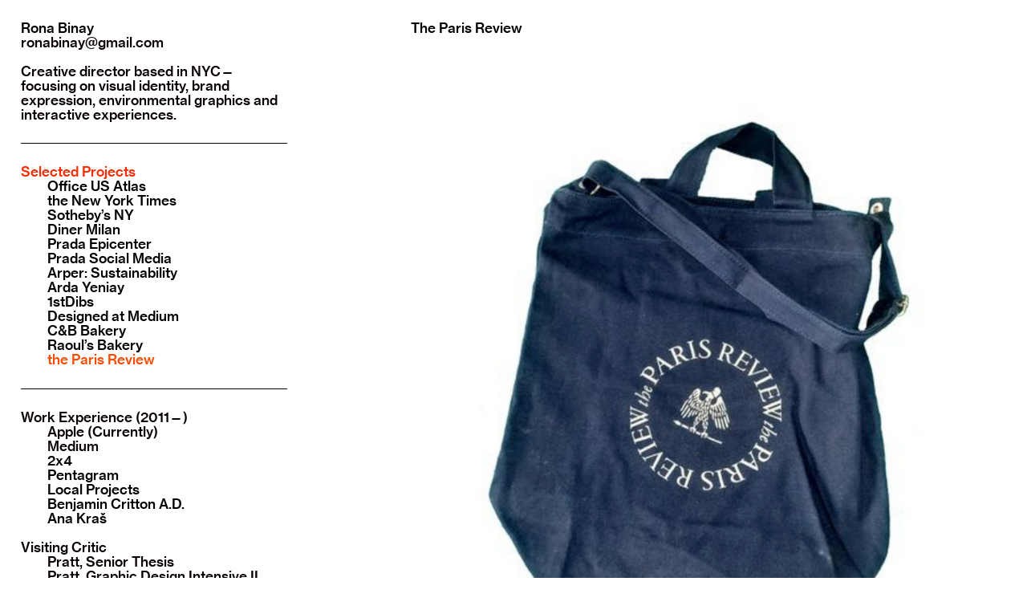

--- FILE ---
content_type: text/html; charset=UTF-8
request_url: https://ronabinay.com/the-Paris-Review-1
body_size: 25818
content:
<!DOCTYPE html>
<!-- 

        Running on cargo.site

-->
<html lang="en" data-predefined-style="true" data-css-presets="true" data-css-preset data-typography-preset>
	<head>
<script>
				var __cargo_context__ = 'live';
				var __cargo_js_ver__ = 'c=3744406473';
				var __cargo_maint__ = false;
				
				
			</script>
					<meta http-equiv="X-UA-Compatible" content="IE=edge,chrome=1">
		<meta http-equiv="Content-Type" content="text/html; charset=utf-8">
		<meta name="viewport" content="initial-scale=1.0, maximum-scale=1.0, user-scalable=no">
		
			<meta name="robots" content="index,follow">
		<title>the Paris Review — Rona Binay</title>
		<meta name="description" content="The Paris Review   Tote Bag for the Paris Review">
				<meta name="twitter:card" content="summary_large_image">
		<meta name="twitter:title" content="the Paris Review — Rona Binay">
		<meta name="twitter:description" content="The Paris Review   Tote Bag for the Paris Review">
		<meta name="twitter:image" content="https://freight.cargo.site/w/1200/i/b608340a741d7a9fd2f42fb184867ca5e93f6e0f4f369ad7738587a19a6ca067/a.jpg">
		<meta property="og:locale" content="en_US">
		<meta property="og:title" content="the Paris Review — Rona Binay">
		<meta property="og:description" content="The Paris Review   Tote Bag for the Paris Review">
		<meta property="og:url" content="https://ronabinay.com/the-Paris-Review-1">
		<meta property="og:image" content="https://freight.cargo.site/w/1200/i/b608340a741d7a9fd2f42fb184867ca5e93f6e0f4f369ad7738587a19a6ca067/a.jpg">
		<meta property="og:type" content="website">

		<link rel="preconnect" href="https://static.cargo.site" crossorigin>
		<link rel="preconnect" href="https://freight.cargo.site" crossorigin>

		<link rel="preconnect" href="https://fonts.gstatic.com" crossorigin>
				<link rel="preconnect" href="https://type.cargo.site" crossorigin>

		<!--<link rel="preload" href="https://static.cargo.site/assets/social/IconFont-Regular-0.9.3.woff2" as="font" type="font/woff" crossorigin>-->

		

		<link href="https://freight.cargo.site/t/original/i/9c3d8b83b15c0a67f6b6229c2f6c33407ad45ac249b3f3d694dae90819c66dcf/greenwall.ico" rel="shortcut icon">
		<link href="https://ronabinay.com/rss" rel="alternate" type="application/rss+xml" title="Rona Binay feed">

		<link href="//fonts.googleapis.com/css?family=Crimson Text:400,400italic,700,700italic&c=3744406473&" id="" rel="stylesheet" type="text/css" />
<link href="https://ronabinay.com/stylesheet?c=3744406473&1658957601" id="member_stylesheet" rel="stylesheet" type="text/css" />
<style id="">@font-face{font-family:Icons;src:url(https://static.cargo.site/assets/social/IconFont-Regular-0.9.3.woff2);unicode-range:U+E000-E15C,U+F0000,U+FE0E}@font-face{font-family:Icons;src:url(https://static.cargo.site/assets/social/IconFont-Regular-0.9.3.woff2);font-weight:240;unicode-range:U+E000-E15C,U+F0000,U+FE0E}@font-face{font-family:Icons;src:url(https://static.cargo.site/assets/social/IconFont-Regular-0.9.3.woff2);unicode-range:U+E000-E15C,U+F0000,U+FE0E;font-weight:400}@font-face{font-family:Icons;src:url(https://static.cargo.site/assets/social/IconFont-Regular-0.9.3.woff2);unicode-range:U+E000-E15C,U+F0000,U+FE0E;font-weight:600}@font-face{font-family:Icons;src:url(https://static.cargo.site/assets/social/IconFont-Regular-0.9.3.woff2);unicode-range:U+E000-E15C,U+F0000,U+FE0E;font-weight:800}@font-face{font-family:Icons;src:url(https://static.cargo.site/assets/social/IconFont-Regular-0.9.3.woff2);unicode-range:U+E000-E15C,U+F0000,U+FE0E;font-style:italic}@font-face{font-family:Icons;src:url(https://static.cargo.site/assets/social/IconFont-Regular-0.9.3.woff2);unicode-range:U+E000-E15C,U+F0000,U+FE0E;font-weight:200;font-style:italic}@font-face{font-family:Icons;src:url(https://static.cargo.site/assets/social/IconFont-Regular-0.9.3.woff2);unicode-range:U+E000-E15C,U+F0000,U+FE0E;font-weight:400;font-style:italic}@font-face{font-family:Icons;src:url(https://static.cargo.site/assets/social/IconFont-Regular-0.9.3.woff2);unicode-range:U+E000-E15C,U+F0000,U+FE0E;font-weight:600;font-style:italic}@font-face{font-family:Icons;src:url(https://static.cargo.site/assets/social/IconFont-Regular-0.9.3.woff2);unicode-range:U+E000-E15C,U+F0000,U+FE0E;font-weight:800;font-style:italic}body.iconfont-loading,body.iconfont-loading *{color:transparent!important}body{-moz-osx-font-smoothing:grayscale;-webkit-font-smoothing:antialiased;-webkit-text-size-adjust:none}body.no-scroll{overflow:hidden}/*!
 * Content
 */.page{word-wrap:break-word}:focus{outline:0}.pointer-events-none{pointer-events:none}.pointer-events-auto{pointer-events:auto}.pointer-events-none .page_content .audio-player,.pointer-events-none .page_content .shop_product,.pointer-events-none .page_content a,.pointer-events-none .page_content audio,.pointer-events-none .page_content button,.pointer-events-none .page_content details,.pointer-events-none .page_content iframe,.pointer-events-none .page_content img,.pointer-events-none .page_content input,.pointer-events-none .page_content video{pointer-events:auto}.pointer-events-none .page_content *>a,.pointer-events-none .page_content>a{position:relative}s *{text-transform:inherit}#toolset{position:fixed;bottom:10px;right:10px;z-index:8}.mobile #toolset,.template_site_inframe #toolset{display:none}#toolset a{display:block;height:24px;width:24px;margin:0;padding:0;text-decoration:none;background:rgba(0,0,0,.2)}#toolset a:hover{background:rgba(0,0,0,.8)}[data-adminview] #toolset a,[data-adminview] #toolset_admin a{background:rgba(0,0,0,.04);pointer-events:none;cursor:default}#toolset_admin a:active{background:rgba(0,0,0,.7)}#toolset_admin a svg>*{transform:scale(1.1) translate(0,-.5px);transform-origin:50% 50%}#toolset_admin a svg{pointer-events:none;width:100%!important;height:auto!important}#following-container{overflow:auto;-webkit-overflow-scrolling:touch}#following-container iframe{height:100%;width:100%;position:absolute;top:0;left:0;right:0;bottom:0}:root{--following-width:-400px;--following-animation-duration:450ms}@keyframes following-open{0%{transform:translateX(0)}100%{transform:translateX(var(--following-width))}}@keyframes following-open-inverse{0%{transform:translateX(0)}100%{transform:translateX(calc(-1 * var(--following-width)))}}@keyframes following-close{0%{transform:translateX(var(--following-width))}100%{transform:translateX(0)}}@keyframes following-close-inverse{0%{transform:translateX(calc(-1 * var(--following-width)))}100%{transform:translateX(0)}}body.animate-left{animation:following-open var(--following-animation-duration);animation-fill-mode:both;animation-timing-function:cubic-bezier(.24,1,.29,1)}#following-container.animate-left{animation:following-close-inverse var(--following-animation-duration);animation-fill-mode:both;animation-timing-function:cubic-bezier(.24,1,.29,1)}#following-container.animate-left #following-frame{animation:following-close var(--following-animation-duration);animation-fill-mode:both;animation-timing-function:cubic-bezier(.24,1,.29,1)}body.animate-right{animation:following-close var(--following-animation-duration);animation-fill-mode:both;animation-timing-function:cubic-bezier(.24,1,.29,1)}#following-container.animate-right{animation:following-open-inverse var(--following-animation-duration);animation-fill-mode:both;animation-timing-function:cubic-bezier(.24,1,.29,1)}#following-container.animate-right #following-frame{animation:following-open var(--following-animation-duration);animation-fill-mode:both;animation-timing-function:cubic-bezier(.24,1,.29,1)}.slick-slider{position:relative;display:block;-moz-box-sizing:border-box;box-sizing:border-box;-webkit-user-select:none;-moz-user-select:none;-ms-user-select:none;user-select:none;-webkit-touch-callout:none;-khtml-user-select:none;-ms-touch-action:pan-y;touch-action:pan-y;-webkit-tap-highlight-color:transparent}.slick-list{position:relative;display:block;overflow:hidden;margin:0;padding:0}.slick-list:focus{outline:0}.slick-list.dragging{cursor:pointer;cursor:hand}.slick-slider .slick-list,.slick-slider .slick-track{transform:translate3d(0,0,0);will-change:transform}.slick-track{position:relative;top:0;left:0;display:block}.slick-track:after,.slick-track:before{display:table;content:'';width:1px;height:1px;margin-top:-1px;margin-left:-1px}.slick-track:after{clear:both}.slick-loading .slick-track{visibility:hidden}.slick-slide{display:none;float:left;height:100%;min-height:1px}[dir=rtl] .slick-slide{float:right}.content .slick-slide img{display:inline-block}.content .slick-slide img:not(.image-zoom){cursor:pointer}.content .scrub .slick-list,.content .scrub .slick-slide img:not(.image-zoom){cursor:ew-resize}body.slideshow-scrub-dragging *{cursor:ew-resize!important}.content .slick-slide img:not([src]),.content .slick-slide img[src='']{width:100%;height:auto}.slick-slide.slick-loading img{display:none}.slick-slide.dragging img{pointer-events:none}.slick-initialized .slick-slide{display:block}.slick-loading .slick-slide{visibility:hidden}.slick-vertical .slick-slide{display:block;height:auto;border:1px solid transparent}.slick-arrow.slick-hidden{display:none}.slick-arrow{position:absolute;z-index:9;width:0;top:0;height:100%;cursor:pointer;will-change:opacity;-webkit-transition:opacity 333ms cubic-bezier(.4,0,.22,1);transition:opacity 333ms cubic-bezier(.4,0,.22,1)}.slick-arrow.hidden{opacity:0}.slick-arrow svg{position:absolute;width:36px;height:36px;top:0;left:0;right:0;bottom:0;margin:auto;transform:translate(.25px,.25px)}.slick-arrow svg.right-arrow{transform:translate(.25px,.25px) scaleX(-1)}.slick-arrow svg:active{opacity:.75}.slick-arrow svg .arrow-shape{fill:none!important;stroke:#fff;stroke-linecap:square}.slick-arrow svg .arrow-outline{fill:none!important;stroke-width:2.5px;stroke:rgba(0,0,0,.6);stroke-linecap:square}.slick-arrow.slick-next{right:0;text-align:right}.slick-next svg,.wallpaper-navigation .slick-next svg{margin-right:10px}.mobile .slick-next svg{margin-right:10px}.slick-arrow.slick-prev{text-align:left}.slick-prev svg,.wallpaper-navigation .slick-prev svg{margin-left:10px}.mobile .slick-prev svg{margin-left:10px}.loading_animation{display:none;vertical-align:middle;z-index:15;line-height:0;pointer-events:none;border-radius:100%}.loading_animation.hidden{display:none}.loading_animation.pulsing{opacity:0;display:inline-block;animation-delay:.1s;-webkit-animation-delay:.1s;-moz-animation-delay:.1s;animation-duration:12s;animation-iteration-count:infinite;animation:fade-pulse-in .5s ease-in-out;-moz-animation:fade-pulse-in .5s ease-in-out;-webkit-animation:fade-pulse-in .5s ease-in-out;-webkit-animation-fill-mode:forwards;-moz-animation-fill-mode:forwards;animation-fill-mode:forwards}.loading_animation.pulsing.no-delay{animation-delay:0s;-webkit-animation-delay:0s;-moz-animation-delay:0s}.loading_animation div{border-radius:100%}.loading_animation div svg{max-width:100%;height:auto}.loading_animation div,.loading_animation div svg{width:20px;height:20px}.loading_animation.full-width svg{width:100%;height:auto}.loading_animation.full-width.big svg{width:100px;height:100px}.loading_animation div svg>*{fill:#ccc}.loading_animation div{-webkit-animation:spin-loading 12s ease-out;-webkit-animation-iteration-count:infinite;-moz-animation:spin-loading 12s ease-out;-moz-animation-iteration-count:infinite;animation:spin-loading 12s ease-out;animation-iteration-count:infinite}.loading_animation.hidden{display:none}[data-backdrop] .loading_animation{position:absolute;top:15px;left:15px;z-index:99}.loading_animation.position-absolute.middle{top:calc(50% - 10px);left:calc(50% - 10px)}.loading_animation.position-absolute.topleft{top:0;left:0}.loading_animation.position-absolute.middleright{top:calc(50% - 10px);right:1rem}.loading_animation.position-absolute.middleleft{top:calc(50% - 10px);left:1rem}.loading_animation.gray div svg>*{fill:#999}.loading_animation.gray-dark div svg>*{fill:#666}.loading_animation.gray-darker div svg>*{fill:#555}.loading_animation.gray-light div svg>*{fill:#ccc}.loading_animation.white div svg>*{fill:rgba(255,255,255,.85)}.loading_animation.blue div svg>*{fill:#698fff}.loading_animation.inline{display:inline-block;margin-bottom:.5ex}.loading_animation.inline.left{margin-right:.5ex}@-webkit-keyframes fade-pulse-in{0%{opacity:0}50%{opacity:.5}100%{opacity:1}}@-moz-keyframes fade-pulse-in{0%{opacity:0}50%{opacity:.5}100%{opacity:1}}@keyframes fade-pulse-in{0%{opacity:0}50%{opacity:.5}100%{opacity:1}}@-webkit-keyframes pulsate{0%{opacity:1}50%{opacity:0}100%{opacity:1}}@-moz-keyframes pulsate{0%{opacity:1}50%{opacity:0}100%{opacity:1}}@keyframes pulsate{0%{opacity:1}50%{opacity:0}100%{opacity:1}}@-webkit-keyframes spin-loading{0%{transform:rotate(0)}9%{transform:rotate(1050deg)}18%{transform:rotate(-1090deg)}20%{transform:rotate(-1080deg)}23%{transform:rotate(-1080deg)}28%{transform:rotate(-1095deg)}29%{transform:rotate(-1065deg)}34%{transform:rotate(-1080deg)}35%{transform:rotate(-1050deg)}40%{transform:rotate(-1065deg)}41%{transform:rotate(-1035deg)}44%{transform:rotate(-1035deg)}47%{transform:rotate(-2160deg)}50%{transform:rotate(-2160deg)}56%{transform:rotate(45deg)}60%{transform:rotate(45deg)}80%{transform:rotate(6120deg)}100%{transform:rotate(0)}}@keyframes spin-loading{0%{transform:rotate(0)}9%{transform:rotate(1050deg)}18%{transform:rotate(-1090deg)}20%{transform:rotate(-1080deg)}23%{transform:rotate(-1080deg)}28%{transform:rotate(-1095deg)}29%{transform:rotate(-1065deg)}34%{transform:rotate(-1080deg)}35%{transform:rotate(-1050deg)}40%{transform:rotate(-1065deg)}41%{transform:rotate(-1035deg)}44%{transform:rotate(-1035deg)}47%{transform:rotate(-2160deg)}50%{transform:rotate(-2160deg)}56%{transform:rotate(45deg)}60%{transform:rotate(45deg)}80%{transform:rotate(6120deg)}100%{transform:rotate(0)}}[grid-row]{align-items:flex-start;box-sizing:border-box;display:-webkit-box;display:-webkit-flex;display:-ms-flexbox;display:flex;-webkit-flex-wrap:wrap;-ms-flex-wrap:wrap;flex-wrap:wrap}[grid-col]{box-sizing:border-box}[grid-row] [grid-col].empty:after{content:"\0000A0";cursor:text}body.mobile[data-adminview=content-editproject] [grid-row] [grid-col].empty:after{display:none}[grid-col=auto]{-webkit-box-flex:1;-webkit-flex:1;-ms-flex:1;flex:1}[grid-col=x12]{width:100%}[grid-col=x11]{width:50%}[grid-col=x10]{width:33.33%}[grid-col=x9]{width:25%}[grid-col=x8]{width:20%}[grid-col=x7]{width:16.666666667%}[grid-col=x6]{width:14.285714286%}[grid-col=x5]{width:12.5%}[grid-col=x4]{width:11.111111111%}[grid-col=x3]{width:10%}[grid-col=x2]{width:9.090909091%}[grid-col=x1]{width:8.333333333%}[grid-col="1"]{width:8.33333%}[grid-col="2"]{width:16.66667%}[grid-col="3"]{width:25%}[grid-col="4"]{width:33.33333%}[grid-col="5"]{width:41.66667%}[grid-col="6"]{width:50%}[grid-col="7"]{width:58.33333%}[grid-col="8"]{width:66.66667%}[grid-col="9"]{width:75%}[grid-col="10"]{width:83.33333%}[grid-col="11"]{width:91.66667%}[grid-col="12"]{width:100%}body.mobile [grid-responsive] [grid-col]{width:100%;-webkit-box-flex:none;-webkit-flex:none;-ms-flex:none;flex:none}[data-ce-host=true][contenteditable=true] [grid-pad]{pointer-events:none}[data-ce-host=true][contenteditable=true] [grid-pad]>*{pointer-events:auto}[grid-pad="0"]{padding:0}[grid-pad="0.25"]{padding:.125rem}[grid-pad="0.5"]{padding:.25rem}[grid-pad="0.75"]{padding:.375rem}[grid-pad="1"]{padding:.5rem}[grid-pad="1.25"]{padding:.625rem}[grid-pad="1.5"]{padding:.75rem}[grid-pad="1.75"]{padding:.875rem}[grid-pad="2"]{padding:1rem}[grid-pad="2.5"]{padding:1.25rem}[grid-pad="3"]{padding:1.5rem}[grid-pad="3.5"]{padding:1.75rem}[grid-pad="4"]{padding:2rem}[grid-pad="5"]{padding:2.5rem}[grid-pad="6"]{padding:3rem}[grid-pad="7"]{padding:3.5rem}[grid-pad="8"]{padding:4rem}[grid-pad="9"]{padding:4.5rem}[grid-pad="10"]{padding:5rem}[grid-gutter="0"]{margin:0}[grid-gutter="0.5"]{margin:-.25rem}[grid-gutter="1"]{margin:-.5rem}[grid-gutter="1.5"]{margin:-.75rem}[grid-gutter="2"]{margin:-1rem}[grid-gutter="2.5"]{margin:-1.25rem}[grid-gutter="3"]{margin:-1.5rem}[grid-gutter="3.5"]{margin:-1.75rem}[grid-gutter="4"]{margin:-2rem}[grid-gutter="5"]{margin:-2.5rem}[grid-gutter="6"]{margin:-3rem}[grid-gutter="7"]{margin:-3.5rem}[grid-gutter="8"]{margin:-4rem}[grid-gutter="10"]{margin:-5rem}[grid-gutter="12"]{margin:-6rem}[grid-gutter="14"]{margin:-7rem}[grid-gutter="16"]{margin:-8rem}[grid-gutter="18"]{margin:-9rem}[grid-gutter="20"]{margin:-10rem}small{max-width:100%;text-decoration:inherit}img:not([src]),img[src='']{outline:1px solid rgba(177,177,177,.4);outline-offset:-1px;content:url([data-uri])}img.image-zoom{cursor:-webkit-zoom-in;cursor:-moz-zoom-in;cursor:zoom-in}#imprimatur{color:#333;font-size:10px;font-family:-apple-system,BlinkMacSystemFont,"Segoe UI",Roboto,Oxygen,Ubuntu,Cantarell,"Open Sans","Helvetica Neue",sans-serif,"Sans Serif",Icons;/*!System*/position:fixed;opacity:.3;right:-28px;bottom:160px;transform:rotate(270deg);-ms-transform:rotate(270deg);-webkit-transform:rotate(270deg);z-index:8;text-transform:uppercase;color:#999;opacity:.5;padding-bottom:2px;text-decoration:none}.mobile #imprimatur{display:none}bodycopy cargo-link a{font-family:-apple-system,BlinkMacSystemFont,"Segoe UI",Roboto,Oxygen,Ubuntu,Cantarell,"Open Sans","Helvetica Neue",sans-serif,"Sans Serif",Icons;/*!System*/font-size:12px;font-style:normal;font-weight:400;transform:rotate(270deg);text-decoration:none;position:fixed!important;right:-27px;bottom:100px;text-decoration:none;letter-spacing:normal;background:0 0;border:0;border-bottom:0;outline:0}/*! PhotoSwipe Default UI CSS by Dmitry Semenov | photoswipe.com | MIT license */.pswp--has_mouse .pswp__button--arrow--left,.pswp--has_mouse .pswp__button--arrow--right,.pswp__ui{visibility:visible}.pswp--minimal--dark .pswp__top-bar,.pswp__button{background:0 0}.pswp,.pswp__bg,.pswp__container,.pswp__img--placeholder,.pswp__zoom-wrap,.quick-view-navigation{-webkit-backface-visibility:hidden}.pswp__button{cursor:pointer;opacity:1;-webkit-appearance:none;transition:opacity .2s;-webkit-box-shadow:none;box-shadow:none}.pswp__button-close>svg{top:10px;right:10px;margin-left:auto}.pswp--touch .quick-view-navigation{display:none}.pswp__ui{-webkit-font-smoothing:auto;opacity:1;z-index:1550}.quick-view-navigation{will-change:opacity;-webkit-transition:opacity 333ms cubic-bezier(.4,0,.22,1);transition:opacity 333ms cubic-bezier(.4,0,.22,1)}.quick-view-navigation .pswp__group .pswp__button{pointer-events:auto}.pswp__button>svg{position:absolute;width:36px;height:36px}.quick-view-navigation .pswp__group:active svg{opacity:.75}.pswp__button svg .shape-shape{fill:#fff}.pswp__button svg .shape-outline{fill:#000}.pswp__button-prev>svg{top:0;bottom:0;left:10px;margin:auto}.pswp__button-next>svg{top:0;bottom:0;right:10px;margin:auto}.quick-view-navigation .pswp__group .pswp__button-prev{position:absolute;left:0;top:0;width:0;height:100%}.quick-view-navigation .pswp__group .pswp__button-next{position:absolute;right:0;top:0;width:0;height:100%}.quick-view-navigation .close-button,.quick-view-navigation .left-arrow,.quick-view-navigation .right-arrow{transform:translate(.25px,.25px)}.quick-view-navigation .right-arrow{transform:translate(.25px,.25px) scaleX(-1)}.pswp__button svg .shape-outline{fill:transparent!important;stroke:#000;stroke-width:2.5px;stroke-linecap:square}.pswp__button svg .shape-shape{fill:transparent!important;stroke:#fff;stroke-width:1.5px;stroke-linecap:square}.pswp__bg,.pswp__scroll-wrap,.pswp__zoom-wrap{width:100%;position:absolute}.quick-view-navigation .pswp__group .pswp__button-close{margin:0}.pswp__container,.pswp__item,.pswp__zoom-wrap{right:0;bottom:0;top:0;position:absolute;left:0}.pswp__ui--hidden .pswp__button{opacity:.001}.pswp__ui--hidden .pswp__button,.pswp__ui--hidden .pswp__button *{pointer-events:none}.pswp .pswp__ui.pswp__ui--displaynone{display:none}.pswp__element--disabled{display:none!important}/*! PhotoSwipe main CSS by Dmitry Semenov | photoswipe.com | MIT license */.pswp{position:fixed;display:none;height:100%;width:100%;top:0;left:0;right:0;bottom:0;margin:auto;-ms-touch-action:none;touch-action:none;z-index:9999999;-webkit-text-size-adjust:100%;line-height:initial;letter-spacing:initial;outline:0}.pswp img{max-width:none}.pswp--zoom-disabled .pswp__img{cursor:default!important}.pswp--animate_opacity{opacity:.001;will-change:opacity;-webkit-transition:opacity 333ms cubic-bezier(.4,0,.22,1);transition:opacity 333ms cubic-bezier(.4,0,.22,1)}.pswp--open{display:block}.pswp--zoom-allowed .pswp__img{cursor:-webkit-zoom-in;cursor:-moz-zoom-in;cursor:zoom-in}.pswp--zoomed-in .pswp__img{cursor:-webkit-grab;cursor:-moz-grab;cursor:grab}.pswp--dragging .pswp__img{cursor:-webkit-grabbing;cursor:-moz-grabbing;cursor:grabbing}.pswp__bg{left:0;top:0;height:100%;opacity:0;transform:translateZ(0);will-change:opacity}.pswp__scroll-wrap{left:0;top:0;height:100%}.pswp__container,.pswp__zoom-wrap{-ms-touch-action:none;touch-action:none}.pswp__container,.pswp__img{-webkit-user-select:none;-moz-user-select:none;-ms-user-select:none;user-select:none;-webkit-tap-highlight-color:transparent;-webkit-touch-callout:none}.pswp__zoom-wrap{-webkit-transform-origin:left top;-ms-transform-origin:left top;transform-origin:left top;-webkit-transition:-webkit-transform 222ms cubic-bezier(.4,0,.22,1);transition:transform 222ms cubic-bezier(.4,0,.22,1)}.pswp__bg{-webkit-transition:opacity 222ms cubic-bezier(.4,0,.22,1);transition:opacity 222ms cubic-bezier(.4,0,.22,1)}.pswp--animated-in .pswp__bg,.pswp--animated-in .pswp__zoom-wrap{-webkit-transition:none;transition:none}.pswp--hide-overflow .pswp__scroll-wrap,.pswp--hide-overflow.pswp{overflow:hidden}.pswp__img{position:absolute;width:auto;height:auto;top:0;left:0}.pswp__img--placeholder--blank{background:#222}.pswp--ie .pswp__img{width:100%!important;height:auto!important;left:0;top:0}.pswp__ui--idle{opacity:0}.pswp__error-msg{position:absolute;left:0;top:50%;width:100%;text-align:center;font-size:14px;line-height:16px;margin-top:-8px;color:#ccc}.pswp__error-msg a{color:#ccc;text-decoration:underline}.pswp__error-msg{font-family:-apple-system,BlinkMacSystemFont,"Segoe UI",Roboto,Oxygen,Ubuntu,Cantarell,"Open Sans","Helvetica Neue",sans-serif}.quick-view.mouse-down .iframe-item{pointer-events:none!important}.quick-view-caption-positioner{pointer-events:none;width:100%;height:100%}.quick-view-caption-wrapper{margin:auto;position:absolute;bottom:0;left:0;right:0}.quick-view-horizontal-align-left .quick-view-caption-wrapper{margin-left:0}.quick-view-horizontal-align-right .quick-view-caption-wrapper{margin-right:0}[data-quick-view-caption]{transition:.1s opacity ease-in-out;position:absolute;bottom:0;left:0;right:0}.quick-view-horizontal-align-left [data-quick-view-caption]{text-align:left}.quick-view-horizontal-align-right [data-quick-view-caption]{text-align:right}.quick-view-caption{transition:.1s opacity ease-in-out}.quick-view-caption>*{display:inline-block}.quick-view-caption *{pointer-events:auto}.quick-view-caption.hidden{opacity:0}.shop_product .dropdown_wrapper{flex:0 0 100%;position:relative}.shop_product select{appearance:none;-moz-appearance:none;-webkit-appearance:none;outline:0;-webkit-font-smoothing:antialiased;-moz-osx-font-smoothing:grayscale;cursor:pointer;border-radius:0;white-space:nowrap;overflow:hidden!important;text-overflow:ellipsis}.shop_product select.dropdown::-ms-expand{display:none}.shop_product a{cursor:pointer;border-bottom:none;text-decoration:none}.shop_product a.out-of-stock{pointer-events:none}body.audio-player-dragging *{cursor:ew-resize!important}.audio-player{display:inline-flex;flex:1 0 calc(100% - 2px);width:calc(100% - 2px)}.audio-player .button{height:100%;flex:0 0 3.3rem;display:flex}.audio-player .separator{left:3.3rem;height:100%}.audio-player .buffer{width:0%;height:100%;transition:left .3s linear,width .3s linear}.audio-player.seeking .buffer{transition:left 0s,width 0s}.audio-player.seeking{user-select:none;-webkit-user-select:none;cursor:ew-resize}.audio-player.seeking *{user-select:none;-webkit-user-select:none;cursor:ew-resize}.audio-player .bar{overflow:hidden;display:flex;justify-content:space-between;align-content:center;flex-grow:1}.audio-player .progress{width:0%;height:100%;transition:width .3s linear}.audio-player.seeking .progress{transition:width 0s}.audio-player .pause,.audio-player .play{cursor:pointer;height:100%}.audio-player .note-icon{margin:auto 0;order:2;flex:0 1 auto}.audio-player .title{white-space:nowrap;overflow:hidden;text-overflow:ellipsis;pointer-events:none;user-select:none;padding:.5rem 0 .5rem 1rem;margin:auto auto auto 0;flex:0 3 auto;min-width:0;width:100%}.audio-player .total-time{flex:0 1 auto;margin:auto 0}.audio-player .current-time,.audio-player .play-text{flex:0 1 auto;margin:auto 0}.audio-player .stream-anim{user-select:none;margin:auto auto auto 0}.audio-player .stream-anim span{display:inline-block}.audio-player .buffer,.audio-player .current-time,.audio-player .note-svg,.audio-player .play-text,.audio-player .separator,.audio-player .total-time{user-select:none;pointer-events:none}.audio-player .buffer,.audio-player .play-text,.audio-player .progress{position:absolute}.audio-player,.audio-player .bar,.audio-player .button,.audio-player .current-time,.audio-player .note-icon,.audio-player .pause,.audio-player .play,.audio-player .total-time{position:relative}body.mobile .audio-player,body.mobile .audio-player *{-webkit-touch-callout:none}#standalone-admin-frame{border:0;width:400px;position:absolute;right:0;top:0;height:100vh;z-index:99}body[standalone-admin=true] #standalone-admin-frame{transform:translate(0,0)}body[standalone-admin=true] .main_container{width:calc(100% - 400px)}body[standalone-admin=false] #standalone-admin-frame{transform:translate(100%,0)}body[standalone-admin=false] .main_container{width:100%}.toggle_standaloneAdmin{position:fixed;top:0;right:400px;height:40px;width:40px;z-index:999;cursor:pointer;background-color:rgba(0,0,0,.4)}.toggle_standaloneAdmin:active{opacity:.7}body[standalone-admin=false] .toggle_standaloneAdmin{right:0}.toggle_standaloneAdmin *{color:#fff;fill:#fff}.toggle_standaloneAdmin svg{padding:6px;width:100%;height:100%;opacity:.85}body[standalone-admin=false] .toggle_standaloneAdmin #close,body[standalone-admin=true] .toggle_standaloneAdmin #backdropsettings{display:none}.toggle_standaloneAdmin>div{width:100%;height:100%}#admin_toggle_button{position:fixed;top:50%;transform:translate(0,-50%);right:400px;height:36px;width:12px;z-index:999;cursor:pointer;background-color:rgba(0,0,0,.09);padding-left:2px;margin-right:5px}#admin_toggle_button .bar{content:'';background:rgba(0,0,0,.09);position:fixed;width:5px;bottom:0;top:0;z-index:10}#admin_toggle_button:active{background:rgba(0,0,0,.065)}#admin_toggle_button *{color:#fff;fill:#fff}#admin_toggle_button svg{padding:0;width:16px;height:36px;margin-left:1px;opacity:1}#admin_toggle_button svg *{fill:#fff;opacity:1}#admin_toggle_button[data-state=closed] .toggle_admin_close{display:none}#admin_toggle_button[data-state=closed],#admin_toggle_button[data-state=closed] .toggle_admin_open{width:20px;cursor:pointer;margin:0}#admin_toggle_button[data-state=closed] svg{margin-left:2px}#admin_toggle_button[data-state=open] .toggle_admin_open{display:none}select,select *{text-rendering:auto!important}b b{font-weight:inherit}*{-webkit-box-sizing:border-box;-moz-box-sizing:border-box;box-sizing:border-box}customhtml>*{position:relative;z-index:10}body,html{min-height:100vh;margin:0;padding:0}html{touch-action:manipulation;position:relative;background-color:#fff}.main_container{min-height:100vh;width:100%;overflow:hidden}.container{display:-webkit-box;display:-webkit-flex;display:-moz-box;display:-ms-flexbox;display:flex;-webkit-flex-wrap:wrap;-moz-flex-wrap:wrap;-ms-flex-wrap:wrap;flex-wrap:wrap;max-width:100%;width:100%;overflow:visible}.container{align-items:flex-start;-webkit-align-items:flex-start}.page{z-index:2}.page ul li>text-limit{display:block}.content,.content_container,.pinned{-webkit-flex:1 0 auto;-moz-flex:1 0 auto;-ms-flex:1 0 auto;flex:1 0 auto;max-width:100%}.content_container{width:100%}.content_container.full_height{min-height:100vh}.page_background{position:absolute;top:0;left:0;width:100%;height:100%}.page_container{position:relative;overflow:visible;width:100%}.backdrop{position:absolute;top:0;z-index:1;width:100%;height:100%;max-height:100vh}.backdrop>div{position:absolute;top:0;left:0;width:100%;height:100%;-webkit-backface-visibility:hidden;backface-visibility:hidden;transform:translate3d(0,0,0);contain:strict}[data-backdrop].backdrop>div[data-overflowing]{max-height:100vh;position:absolute;top:0;left:0}body.mobile [split-responsive]{display:flex;flex-direction:column}body.mobile [split-responsive] .container{width:100%;order:2}body.mobile [split-responsive] .backdrop{position:relative;height:50vh;width:100%;order:1}body.mobile [split-responsive] [data-auxiliary].backdrop{position:absolute;height:50vh;width:100%;order:1}.page{position:relative;z-index:2}img[data-align=left]{float:left}img[data-align=right]{float:right}[data-rotation]{transform-origin:center center}.content .page_content:not([contenteditable=true]) [data-draggable]{pointer-events:auto!important;backface-visibility:hidden}.preserve-3d{-moz-transform-style:preserve-3d;transform-style:preserve-3d}.content .page_content:not([contenteditable=true]) [data-draggable] iframe{pointer-events:none!important}.dragging-active iframe{pointer-events:none!important}.content .page_content:not([contenteditable=true]) [data-draggable]:active{opacity:1}.content .scroll-transition-fade{transition:transform 1s ease-in-out,opacity .8s ease-in-out}.content .scroll-transition-fade.below-viewport{opacity:0;transform:translateY(40px)}.mobile.full_width .page_container:not([split-layout]) .container_width{width:100%}[data-view=pinned_bottom] .bottom_pin_invisibility{visibility:hidden}.pinned{position:relative;width:100%}.pinned .page_container.accommodate:not(.fixed):not(.overlay){z-index:2}.pinned .page_container.overlay{position:absolute;z-index:4}.pinned .page_container.overlay.fixed{position:fixed}.pinned .page_container.overlay.fixed .page{max-height:100vh;-webkit-overflow-scrolling:touch}.pinned .page_container.overlay.fixed .page.allow-scroll{overflow-y:auto;overflow-x:hidden}.pinned .page_container.overlay.fixed .page.allow-scroll{align-items:flex-start;-webkit-align-items:flex-start}.pinned .page_container .page.allow-scroll::-webkit-scrollbar{width:0;background:0 0;display:none}.pinned.pinned_top .page_container.overlay{left:0;top:0}.pinned.pinned_bottom .page_container.overlay{left:0;bottom:0}div[data-container=set]:empty{margin-top:1px}.thumbnails{position:relative;z-index:1}[thumbnails=grid]{align-items:baseline}[thumbnails=justify] .thumbnail{box-sizing:content-box}[thumbnails][data-padding-zero] .thumbnail{margin-bottom:-1px}[thumbnails=montessori] .thumbnail{pointer-events:auto;position:absolute}[thumbnails] .thumbnail>a{display:block;text-decoration:none}[thumbnails=montessori]{height:0}[thumbnails][data-resizing],[thumbnails][data-resizing] *{cursor:nwse-resize}[thumbnails] .thumbnail .resize-handle{cursor:nwse-resize;width:26px;height:26px;padding:5px;position:absolute;opacity:.75;right:-1px;bottom:-1px;z-index:100}[thumbnails][data-resizing] .resize-handle{display:none}[thumbnails] .thumbnail .resize-handle svg{position:absolute;top:0;left:0}[thumbnails] .thumbnail .resize-handle:hover{opacity:1}[data-can-move].thumbnail .resize-handle svg .resize_path_outline{fill:#fff}[data-can-move].thumbnail .resize-handle svg .resize_path{fill:#000}[thumbnails=montessori] .thumbnail_sizer{height:0;width:100%;position:relative;padding-bottom:100%;pointer-events:none}[thumbnails] .thumbnail img{display:block;min-height:3px;margin-bottom:0}[thumbnails] .thumbnail img:not([src]),img[src=""]{margin:0!important;width:100%;min-height:3px;height:100%!important;position:absolute}[aspect-ratio="1x1"].thumb_image{height:0;padding-bottom:100%;overflow:hidden}[aspect-ratio="4x3"].thumb_image{height:0;padding-bottom:75%;overflow:hidden}[aspect-ratio="16x9"].thumb_image{height:0;padding-bottom:56.25%;overflow:hidden}[thumbnails] .thumb_image{width:100%;position:relative}[thumbnails][thumbnail-vertical-align=top]{align-items:flex-start}[thumbnails][thumbnail-vertical-align=middle]{align-items:center}[thumbnails][thumbnail-vertical-align=bottom]{align-items:baseline}[thumbnails][thumbnail-horizontal-align=left]{justify-content:flex-start}[thumbnails][thumbnail-horizontal-align=middle]{justify-content:center}[thumbnails][thumbnail-horizontal-align=right]{justify-content:flex-end}.thumb_image.default_image>svg{position:absolute;top:0;left:0;bottom:0;right:0;width:100%;height:100%}.thumb_image.default_image{outline:1px solid #ccc;outline-offset:-1px;position:relative}.mobile.full_width [data-view=Thumbnail] .thumbnails_width{width:100%}.content [data-draggable] a:active,.content [data-draggable] img:active{opacity:initial}.content .draggable-dragging{opacity:initial}[data-draggable].draggable_visible{visibility:visible}[data-draggable].draggable_hidden{visibility:hidden}.gallery_card [data-draggable],.marquee [data-draggable]{visibility:inherit}[data-draggable]{visibility:visible;background-color:rgba(0,0,0,.003)}#site_menu_panel_container .image-gallery:not(.initialized){height:0;padding-bottom:100%;min-height:initial}.image-gallery:not(.initialized){min-height:100vh;visibility:hidden;width:100%}.image-gallery .gallery_card img{display:block;width:100%;height:auto}.image-gallery .gallery_card{transform-origin:center}.image-gallery .gallery_card.dragging{opacity:.1;transform:initial!important}.image-gallery:not([image-gallery=slideshow]) .gallery_card iframe:only-child,.image-gallery:not([image-gallery=slideshow]) .gallery_card video:only-child{width:100%;height:100%;top:0;left:0;position:absolute}.image-gallery[image-gallery=slideshow] .gallery_card video[muted][autoplay]:not([controls]),.image-gallery[image-gallery=slideshow] .gallery_card video[muted][data-autoplay]:not([controls]){pointer-events:none}.image-gallery [image-gallery-pad="0"] video:only-child{object-fit:cover;height:calc(100% + 1px)}div.image-gallery>a,div.image-gallery>iframe,div.image-gallery>img,div.image-gallery>video{display:none}[image-gallery-row]{align-items:flex-start;box-sizing:border-box;display:-webkit-box;display:-webkit-flex;display:-ms-flexbox;display:flex;-webkit-flex-wrap:wrap;-ms-flex-wrap:wrap;flex-wrap:wrap}.image-gallery .gallery_card_image{width:100%;position:relative}[data-predefined-style=true] .image-gallery a.gallery_card{display:block;border:none}[image-gallery-col]{box-sizing:border-box}[image-gallery-col=x12]{width:100%}[image-gallery-col=x11]{width:50%}[image-gallery-col=x10]{width:33.33%}[image-gallery-col=x9]{width:25%}[image-gallery-col=x8]{width:20%}[image-gallery-col=x7]{width:16.666666667%}[image-gallery-col=x6]{width:14.285714286%}[image-gallery-col=x5]{width:12.5%}[image-gallery-col=x4]{width:11.111111111%}[image-gallery-col=x3]{width:10%}[image-gallery-col=x2]{width:9.090909091%}[image-gallery-col=x1]{width:8.333333333%}.content .page_content [image-gallery-pad].image-gallery{pointer-events:none}.content .page_content [image-gallery-pad].image-gallery .gallery_card_image>*,.content .page_content [image-gallery-pad].image-gallery .gallery_image_caption{pointer-events:auto}.content .page_content [image-gallery-pad="0"]{padding:0}.content .page_content [image-gallery-pad="0.25"]{padding:.125rem}.content .page_content [image-gallery-pad="0.5"]{padding:.25rem}.content .page_content [image-gallery-pad="0.75"]{padding:.375rem}.content .page_content [image-gallery-pad="1"]{padding:.5rem}.content .page_content [image-gallery-pad="1.25"]{padding:.625rem}.content .page_content [image-gallery-pad="1.5"]{padding:.75rem}.content .page_content [image-gallery-pad="1.75"]{padding:.875rem}.content .page_content [image-gallery-pad="2"]{padding:1rem}.content .page_content [image-gallery-pad="2.5"]{padding:1.25rem}.content .page_content [image-gallery-pad="3"]{padding:1.5rem}.content .page_content [image-gallery-pad="3.5"]{padding:1.75rem}.content .page_content [image-gallery-pad="4"]{padding:2rem}.content .page_content [image-gallery-pad="5"]{padding:2.5rem}.content .page_content [image-gallery-pad="6"]{padding:3rem}.content .page_content [image-gallery-pad="7"]{padding:3.5rem}.content .page_content [image-gallery-pad="8"]{padding:4rem}.content .page_content [image-gallery-pad="9"]{padding:4.5rem}.content .page_content [image-gallery-pad="10"]{padding:5rem}.content .page_content [image-gallery-gutter="0"]{margin:0}.content .page_content [image-gallery-gutter="0.5"]{margin:-.25rem}.content .page_content [image-gallery-gutter="1"]{margin:-.5rem}.content .page_content [image-gallery-gutter="1.5"]{margin:-.75rem}.content .page_content [image-gallery-gutter="2"]{margin:-1rem}.content .page_content [image-gallery-gutter="2.5"]{margin:-1.25rem}.content .page_content [image-gallery-gutter="3"]{margin:-1.5rem}.content .page_content [image-gallery-gutter="3.5"]{margin:-1.75rem}.content .page_content [image-gallery-gutter="4"]{margin:-2rem}.content .page_content [image-gallery-gutter="5"]{margin:-2.5rem}.content .page_content [image-gallery-gutter="6"]{margin:-3rem}.content .page_content [image-gallery-gutter="7"]{margin:-3.5rem}.content .page_content [image-gallery-gutter="8"]{margin:-4rem}.content .page_content [image-gallery-gutter="10"]{margin:-5rem}.content .page_content [image-gallery-gutter="12"]{margin:-6rem}.content .page_content [image-gallery-gutter="14"]{margin:-7rem}.content .page_content [image-gallery-gutter="16"]{margin:-8rem}.content .page_content [image-gallery-gutter="18"]{margin:-9rem}.content .page_content [image-gallery-gutter="20"]{margin:-10rem}[image-gallery=slideshow]:not(.initialized)>*{min-height:1px;opacity:0;min-width:100%}[image-gallery=slideshow][data-constrained-by=height] [image-gallery-vertical-align].slick-track{align-items:flex-start}[image-gallery=slideshow] img.image-zoom:active{opacity:initial}[image-gallery=slideshow].slick-initialized .gallery_card{pointer-events:none}[image-gallery=slideshow].slick-initialized .gallery_card.slick-current{pointer-events:auto}[image-gallery=slideshow] .gallery_card:not(.has_caption){line-height:0}.content .page_content [image-gallery=slideshow].image-gallery>*{pointer-events:auto}.content [image-gallery=slideshow].image-gallery.slick-initialized .gallery_card{overflow:hidden;margin:0;display:flex;flex-flow:row wrap;flex-shrink:0}.content [image-gallery=slideshow].image-gallery.slick-initialized .gallery_card.slick-current{overflow:visible}[image-gallery=slideshow] .gallery_image_caption{opacity:1;transition:opacity .3s;-webkit-transition:opacity .3s;width:100%;margin-left:auto;margin-right:auto;clear:both}[image-gallery-horizontal-align=left] .gallery_image_caption{text-align:left}[image-gallery-horizontal-align=middle] .gallery_image_caption{text-align:center}[image-gallery-horizontal-align=right] .gallery_image_caption{text-align:right}[image-gallery=slideshow][data-slideshow-in-transition] .gallery_image_caption{opacity:0;transition:opacity .3s;-webkit-transition:opacity .3s}[image-gallery=slideshow] .gallery_card_image{width:initial;margin:0;display:inline-block}[image-gallery=slideshow] .gallery_card img{margin:0;display:block}[image-gallery=slideshow][data-exploded]{align-items:flex-start;box-sizing:border-box;display:-webkit-box;display:-webkit-flex;display:-ms-flexbox;display:flex;-webkit-flex-wrap:wrap;-ms-flex-wrap:wrap;flex-wrap:wrap;justify-content:flex-start;align-content:flex-start}[image-gallery=slideshow][data-exploded] .gallery_card{padding:1rem;width:16.666%}[image-gallery=slideshow][data-exploded] .gallery_card_image{height:0;display:block;width:100%}[image-gallery=grid]{align-items:baseline}[image-gallery=grid] .gallery_card.has_caption .gallery_card_image{display:block}[image-gallery=grid] [image-gallery-pad="0"].gallery_card{margin-bottom:-1px}[image-gallery=grid] .gallery_card img{margin:0}[image-gallery=columns] .gallery_card img{margin:0}[image-gallery=justify]{align-items:flex-start}[image-gallery=justify] .gallery_card img{margin:0}[image-gallery=montessori][image-gallery-row]{display:block}[image-gallery=montessori] a.gallery_card,[image-gallery=montessori] div.gallery_card{position:absolute;pointer-events:auto}[image-gallery=montessori][data-can-move] .gallery_card,[image-gallery=montessori][data-can-move] .gallery_card .gallery_card_image,[image-gallery=montessori][data-can-move] .gallery_card .gallery_card_image>*{cursor:move}[image-gallery=montessori]{position:relative;height:0}[image-gallery=freeform] .gallery_card{position:relative}[image-gallery=freeform] [image-gallery-pad="0"].gallery_card{margin-bottom:-1px}[image-gallery-vertical-align]{display:flex;flex-flow:row wrap}[image-gallery-vertical-align].slick-track{display:flex;flex-flow:row nowrap}.image-gallery .slick-list{margin-bottom:-.3px}[image-gallery-vertical-align=top]{align-content:flex-start;align-items:flex-start}[image-gallery-vertical-align=middle]{align-items:center;align-content:center}[image-gallery-vertical-align=bottom]{align-content:flex-end;align-items:flex-end}[image-gallery-horizontal-align=left]{justify-content:flex-start}[image-gallery-horizontal-align=middle]{justify-content:center}[image-gallery-horizontal-align=right]{justify-content:flex-end}.image-gallery[data-resizing],.image-gallery[data-resizing] *{cursor:nwse-resize!important}.image-gallery .gallery_card .resize-handle,.image-gallery .gallery_card .resize-handle *{cursor:nwse-resize!important}.image-gallery .gallery_card .resize-handle{width:26px;height:26px;padding:5px;position:absolute;opacity:.75;right:-1px;bottom:-1px;z-index:10}.image-gallery[data-resizing] .resize-handle{display:none}.image-gallery .gallery_card .resize-handle svg{cursor:nwse-resize!important;position:absolute;top:0;left:0}.image-gallery .gallery_card .resize-handle:hover{opacity:1}[data-can-move].gallery_card .resize-handle svg .resize_path_outline{fill:#fff}[data-can-move].gallery_card .resize-handle svg .resize_path{fill:#000}[image-gallery=montessori] .thumbnail_sizer{height:0;width:100%;position:relative;padding-bottom:100%;pointer-events:none}#site_menu_button{display:block;text-decoration:none;pointer-events:auto;z-index:9;vertical-align:top;cursor:pointer;box-sizing:content-box;font-family:Icons}#site_menu_button.custom_icon{padding:0;line-height:0}#site_menu_button.custom_icon img{width:100%;height:auto}#site_menu_wrapper.disabled #site_menu_button{display:none}#site_menu_wrapper.mobile_only #site_menu_button{display:none}body.mobile #site_menu_wrapper.mobile_only:not(.disabled) #site_menu_button:not(.active){display:block}#site_menu_panel_container[data-type=cargo_menu] #site_menu_panel{display:block;position:fixed;top:0;right:0;bottom:0;left:0;z-index:10;cursor:default}.site_menu{pointer-events:auto;position:absolute;z-index:11;top:0;bottom:0;line-height:0;max-width:400px;min-width:300px;font-size:20px;text-align:left;background:rgba(20,20,20,.95);padding:20px 30px 90px 30px;overflow-y:auto;overflow-x:hidden;display:-webkit-box;display:-webkit-flex;display:-ms-flexbox;display:flex;-webkit-box-orient:vertical;-webkit-box-direction:normal;-webkit-flex-direction:column;-ms-flex-direction:column;flex-direction:column;-webkit-box-pack:start;-webkit-justify-content:flex-start;-ms-flex-pack:start;justify-content:flex-start}body.mobile #site_menu_wrapper .site_menu{-webkit-overflow-scrolling:touch;min-width:auto;max-width:100%;width:100%;padding:20px}#site_menu_wrapper[data-sitemenu-position=bottom-left] #site_menu,#site_menu_wrapper[data-sitemenu-position=top-left] #site_menu{left:0}#site_menu_wrapper[data-sitemenu-position=bottom-right] #site_menu,#site_menu_wrapper[data-sitemenu-position=top-right] #site_menu{right:0}#site_menu_wrapper[data-type=page] .site_menu{right:0;left:0;width:100%;padding:0;margin:0;background:0 0}.site_menu_wrapper.open .site_menu{display:block}.site_menu div{display:block}.site_menu a{text-decoration:none;display:inline-block;color:rgba(255,255,255,.75);max-width:100%;overflow:hidden;white-space:nowrap;text-overflow:ellipsis;line-height:1.4}.site_menu div a.active{color:rgba(255,255,255,.4)}.site_menu div.set-link>a{font-weight:700}.site_menu div.hidden{display:none}.site_menu .close{display:block;position:absolute;top:0;right:10px;font-size:60px;line-height:50px;font-weight:200;color:rgba(255,255,255,.4);cursor:pointer;user-select:none}#site_menu_panel_container .page_container{position:relative;overflow:hidden;background:0 0;z-index:2}#site_menu_panel_container .site_menu_page_wrapper{position:fixed;top:0;left:0;overflow-y:auto;-webkit-overflow-scrolling:touch;height:100%;width:100%;z-index:100}#site_menu_panel_container .site_menu_page_wrapper .backdrop{pointer-events:none}#site_menu_panel_container #site_menu_page_overlay{position:fixed;top:0;right:0;bottom:0;left:0;cursor:default;z-index:1}#shop_button{display:block;text-decoration:none;pointer-events:auto;z-index:9;vertical-align:top;cursor:pointer;box-sizing:content-box;font-family:Icons}#shop_button.custom_icon{padding:0;line-height:0}#shop_button.custom_icon img{width:100%;height:auto}#shop_button.disabled{display:none}.loading[data-loading]{display:none;position:fixed;bottom:8px;left:8px;z-index:100}.new_site_button_wrapper{font-size:1.8rem;font-weight:400;color:rgba(0,0,0,.85);font-family:-apple-system,BlinkMacSystemFont,'Segoe UI',Roboto,Oxygen,Ubuntu,Cantarell,'Open Sans','Helvetica Neue',sans-serif,'Sans Serif',Icons;font-style:normal;line-height:1.4;color:#fff;position:fixed;bottom:0;right:0;z-index:999}body.template_site #toolset{display:none!important}body.mobile .new_site_button{display:none}.new_site_button{display:flex;height:44px;cursor:pointer}.new_site_button .plus{width:44px;height:100%}.new_site_button .plus svg{width:100%;height:100%}.new_site_button .plus svg line{stroke:#000;stroke-width:2px}.new_site_button .plus:after,.new_site_button .plus:before{content:'';width:30px;height:2px}.new_site_button .text{background:#0fce83;display:none;padding:7.5px 15px 7.5px 15px;height:100%;font-size:20px;color:#222}.new_site_button:active{opacity:.8}.new_site_button.show_full .text{display:block}.new_site_button.show_full .plus{display:none}html:not(.admin-wrapper) .template_site #confirm_modal [data-progress] .progress-indicator:after{content:'Generating Site...';padding:7.5px 15px;right:-200px;color:#000}bodycopy svg.marker-overlay,bodycopy svg.marker-overlay *{transform-origin:0 0;-webkit-transform-origin:0 0;box-sizing:initial}bodycopy svg#svgroot{box-sizing:initial}bodycopy svg.marker-overlay{padding:inherit;position:absolute;left:0;top:0;width:100%;height:100%;min-height:1px;overflow:visible;pointer-events:none;z-index:999}bodycopy svg.marker-overlay *{pointer-events:initial}bodycopy svg.marker-overlay text{letter-spacing:initial}bodycopy svg.marker-overlay a{cursor:pointer}.marquee:not(.torn-down){overflow:hidden;width:100%;position:relative;padding-bottom:.25em;padding-top:.25em;margin-bottom:-.25em;margin-top:-.25em;contain:layout}.marquee .marquee_contents{will-change:transform;display:flex;flex-direction:column}.marquee[behavior][direction].torn-down{white-space:normal}.marquee[behavior=bounce] .marquee_contents{display:block;float:left;clear:both}.marquee[behavior=bounce] .marquee_inner{display:block}.marquee[behavior=bounce][direction=vertical] .marquee_contents{width:100%}.marquee[behavior=bounce][direction=diagonal] .marquee_inner:last-child,.marquee[behavior=bounce][direction=vertical] .marquee_inner:last-child{position:relative;visibility:hidden}.marquee[behavior=bounce][direction=horizontal],.marquee[behavior=scroll][direction=horizontal]{white-space:pre}.marquee[behavior=scroll][direction=horizontal] .marquee_contents{display:inline-flex;white-space:nowrap;min-width:100%}.marquee[behavior=scroll][direction=horizontal] .marquee_inner{min-width:100%}.marquee[behavior=scroll] .marquee_inner:first-child{will-change:transform;position:absolute;width:100%;top:0;left:0}.cycle{display:none}</style>
<script type="text/json" data-set="defaults" >{"current_offset":0,"current_page":1,"cargo_url":"ronabinay","is_domain":true,"is_mobile":false,"is_tablet":false,"is_phone":false,"api_path":"https:\/\/ronabinay.com\/_api","is_editor":false,"is_template":false,"is_direct_link":true,"direct_link_pid":9146865}</script>
<script type="text/json" data-set="DisplayOptions" >{"user_id":109110,"pagination_count":24,"title_in_project":true,"disable_project_scroll":false,"learning_cargo_seen":true,"resource_url":null,"use_sets":null,"sets_are_clickable":null,"set_links_position":null,"sticky_pages":null,"total_projects":0,"slideshow_responsive":false,"slideshow_thumbnails_header":true,"layout_options":{"content_position":"right_cover","content_width":"62","content_margin":"5","main_margin":"2.5","text_alignment":"text_left","vertical_position":"vertical_top","bgcolor":"rgb(255, 255, 255)","WebFontConfig":{"system":{"families":{"Helvetica Neue":{"variants":["n4","i4","n7","i7"]},"-apple-system":{"variants":["n4"]}}},"cargo":{"families":{"Neue Haas Grotesk":{"variants":["n4","i4","n5","i5","n7","i7"]}}},"google":{"families":{"Crimson Text":{"variants":["400","400italic","700","700italic"]}}}},"links_orientation":"links_horizontal","viewport_size":"phone","mobile_zoom":"22","mobile_view":"desktop","mobile_padding":"-3","mobile_formatting":false,"width_unit":"rem","text_width":"66","is_feed":false,"limit_vertical_images":false,"image_zoom":false,"mobile_images_full_width":true,"responsive_columns":"1","responsive_thumbnails_padding":"0.7","enable_sitemenu":false,"sitemenu_mobileonly":false,"menu_position":"top-left","sitemenu_option":"cargo_menu","responsive_row_height":"75","advanced_padding_enabled":false,"main_margin_top":"2.5","main_margin_right":"2.5","main_margin_bottom":"2.5","main_margin_left":"2.5","mobile_pages_full_width":true,"scroll_transition":false,"image_full_zoom":false,"quick_view_height":"100","quick_view_width":"100","quick_view_alignment":"quick_view_center_center","advanced_quick_view_padding_enabled":false,"quick_view_padding":"2.5","quick_view_padding_top":"2.5","quick_view_padding_bottom":"2.5","quick_view_padding_left":"2.5","quick_view_padding_right":"2.5","quick_content_alignment":"quick_content_center_center","close_quick_view_on_scroll":true,"show_quick_view_ui":true,"quick_view_bgcolor":"","quick_view_caption":false},"element_sort":{"no-group":[{"name":"Navigation","isActive":true},{"name":"Header Text","isActive":true},{"name":"Content","isActive":true},{"name":"Header Image","isActive":false}]},"site_menu_options":{"display_type":"page","enable":true,"mobile_only":true,"position":"top-left","single_page_id":9145810,"icon":"\ue131","show_homepage":true,"single_page_url":"Menu","custom_icon":false},"ecommerce_options":{"enable_ecommerce_button":false,"shop_button_position":"top-right","shop_icon":"text","custom_icon":false,"shop_icon_text":"Cart &lt;(#)&gt;","icon":"","enable_geofencing":false,"enabled_countries":["AF","AX","AL","DZ","AS","AD","AO","AI","AQ","AG","AR","AM","AW","AU","AT","AZ","BS","BH","BD","BB","BY","BE","BZ","BJ","BM","BT","BO","BQ","BA","BW","BV","BR","IO","BN","BG","BF","BI","KH","CM","CA","CV","KY","CF","TD","CL","CN","CX","CC","CO","KM","CG","CD","CK","CR","CI","HR","CU","CW","CY","CZ","DK","DJ","DM","DO","EC","EG","SV","GQ","ER","EE","ET","FK","FO","FJ","FI","FR","GF","PF","TF","GA","GM","GE","DE","GH","GI","GR","GL","GD","GP","GU","GT","GG","GN","GW","GY","HT","HM","VA","HN","HK","HU","IS","IN","ID","IR","IQ","IE","IM","IL","IT","JM","JP","JE","JO","KZ","KE","KI","KP","KR","KW","KG","LA","LV","LB","LS","LR","LY","LI","LT","LU","MO","MK","MG","MW","MY","MV","ML","MT","MH","MQ","MR","MU","YT","MX","FM","MD","MC","MN","ME","MS","MA","MZ","MM","NA","NR","NP","NL","NC","NZ","NI","NE","NG","NU","NF","MP","NO","OM","PK","PW","PS","PA","PG","PY","PE","PH","PN","PL","PT","PR","QA","RE","RO","RU","RW","BL","SH","KN","LC","MF","PM","VC","WS","SM","ST","SA","SN","RS","SC","SL","SG","SX","SK","SI","SB","SO","ZA","GS","SS","ES","LK","SD","SR","SJ","SZ","SE","CH","SY","TW","TJ","TZ","TH","TL","TG","TK","TO","TT","TN","TR","TM","TC","TV","UG","UA","AE","GB","US","UM","UY","UZ","VU","VE","VN","VG","VI","WF","EH","YE","ZM","ZW"]}}</script>
<script type="text/json" data-set="Site" >{"id":"109110","direct_link":"https:\/\/ronabinay.com","display_url":"ronabinay.com","site_url":"ronabinay","account_shop_id":7267,"has_ecommerce":false,"has_shop":true,"ecommerce_key_public":null,"cargo_spark_button":false,"following_url":null,"website_title":"Rona Binay","meta_tags":"","meta_description":"","meta_head":"","homepage_id":"9365344","css_url":"https:\/\/ronabinay.com\/stylesheet","rss_url":"https:\/\/ronabinay.com\/rss","js_url":"\/_jsapps\/design\/design.js","favicon_url":"https:\/\/freight.cargo.site\/t\/original\/i\/9c3d8b83b15c0a67f6b6229c2f6c33407ad45ac249b3f3d694dae90819c66dcf\/greenwall.ico","home_url":"https:\/\/cargo.site","auth_url":"https:\/\/cargo.site","profile_url":"https:\/\/freight.cargo.site\/w\/600\/h\/600\/c\/0\/279\/1280\/1280\/i\/7c39082f3a52dff7653ef5d3ce13a7d31cc68bb2f464e35305320120f30ffbb9\/tumblr_n1xyfmTnUv1qaprzjo1_1280.jpg","profile_width":600,"profile_height":600,"social_image_url":null,"social_width":600,"social_height":600,"social_description":"Cargo","social_has_image":false,"social_has_description":false,"site_menu_icon":"https:\/\/freight.cargo.site\/i\/8f35b509d806124b2308d561c2d84de954c5663ef5d3788faf734cd178ca5039\/tumblr_n1xyfmTnUv1qaprzjo1_1280.jpg","site_menu_has_image":true,"custom_html":"<customhtml><\/customhtml>","filter":null,"is_editor":false,"use_hi_res":false,"hiq":null,"progenitor_site":"object","files":[],"resource_url":"ronabinay.com\/_api\/v0\/site\/109110"}</script>
<script type="text/json" data-set="ScaffoldingData" >{"id":0,"title":"Rona Binay","project_url":0,"set_id":0,"is_homepage":false,"pin":false,"is_set":true,"in_nav":false,"stack":false,"sort":0,"index":0,"page_count":6,"pin_position":null,"thumbnail_options":null,"pages":[{"id":17005573,"title":"Shop","project_url":"Shop","set_id":0,"is_homepage":false,"pin":false,"is_set":true,"in_nav":false,"stack":false,"sort":0,"index":0,"page_count":2,"pin_position":null,"thumbnail_options":null,"pages":[]},{"id":9145796,"title":"Main","project_url":"Main","set_id":0,"is_homepage":false,"pin":false,"is_set":true,"in_nav":false,"stack":false,"sort":5,"index":1,"page_count":1,"pin_position":null,"thumbnail_options":null,"pages":[{"id":9365344,"site_id":109110,"project_url":"Splash-page-1","direct_link":"https:\/\/ronabinay.com\/Splash-page-1","type":"page","title":"Splash page","title_no_html":"Splash page","tags":"","display":false,"pin":false,"pin_options":{"position":"top"},"in_nav":false,"is_homepage":true,"backdrop_enabled":false,"is_set":false,"stack":false,"excerpt":"","content":"<div grid-row=\"\" grid-pad=\"0\" grid-gutter=\"0\">\n\t<div grid-col=\"x12\" grid-pad=\"0\" class=\"\">\n<img width=\"2550\" height=\"5393\" width_o=\"2550\" height_o=\"5393\" data-src=\"https:\/\/freight.cargo.site\/t\/original\/i\/7ba2478d4724a4238eb804f50ba54501855438d4e6f15090d1984fc1ecc82c19\/splash-01.png\" data-mid=\"49520420\" border=\"0\" \/><br>\n<\/div>\n<\/div>","content_no_html":"\n\t\n{image 47}\n\n","content_partial_html":"\n\t\n<img width=\"2550\" height=\"5393\" width_o=\"2550\" height_o=\"5393\" data-src=\"https:\/\/freight.cargo.site\/t\/original\/i\/7ba2478d4724a4238eb804f50ba54501855438d4e6f15090d1984fc1ecc82c19\/splash-01.png\" data-mid=\"49520420\" border=\"0\" \/><br>\n\n","thumb":"48991448","thumb_meta":{"thumbnail_crop":{"percentWidth":"100","marginLeft":0,"marginTop":0,"imageModel":{"id":48991448,"project_id":9365344,"image_ref":"{image 19}","name":"1.png","hash":"9c81145bb591cdc9b4b1716fb214e88acce3443dbaad1f96880be7fc3c9f702f","width":4267,"height":3200,"sort":0,"exclude_from_backdrop":false,"date_added":"1566347600"},"stored":{"ratio":74.994141082728,"crop_ratio":"16x9"},"cropManuallySet":false}},"thumb_is_visible":false,"sort":8,"index":0,"set_id":9145796,"page_options":{"using_local_css":true,"local_css":"[local-style=\"9365344\"] .container_width {\n\twidth: 63% \/*!variable_defaults*\/;\n}\n\n[local-style=\"9365344\"] body {\n\tbackground-color: initial \/*!variable_defaults*\/;\n}\n\n[local-style=\"9365344\"] .backdrop {\n\twidth: 100% \/*!background_cover*\/;\n}\n\n[local-style=\"9365344\"] .page {\n\tmin-height: auto \/*!page_height_default*\/;\n}\n\n[local-style=\"9365344\"] .page_background {\n\tbackground-color: initial \/*!page_container_bgcolor*\/;\n}\n\n[local-style=\"9365344\"] .content_padding {\n}\n\n[data-predefined-style=\"true\"] [local-style=\"9365344\"] bodycopy {\n}\n\n[data-predefined-style=\"true\"] [local-style=\"9365344\"] bodycopy a {\n}\n\n[data-predefined-style=\"true\"] [local-style=\"9365344\"] h1 {\n}\n\n[data-predefined-style=\"true\"] [local-style=\"9365344\"] h1 a {\n}\n\n[data-predefined-style=\"true\"] [local-style=\"9365344\"] h2 {\n}\n\n[data-predefined-style=\"true\"] [local-style=\"9365344\"] h2 a {\n}\n\n[data-predefined-style=\"true\"] [local-style=\"9365344\"] small {\n}\n\n[data-predefined-style=\"true\"] [local-style=\"9365344\"] small a {\n}\n\n[local-style=\"9365344\"] .container {\n}\n\n[data-predefined-style=\"true\"] [local-style=\"9365344\"] bodycopy a:hover {\n}\n\n[data-predefined-style=\"true\"] [local-style=\"9365344\"] h1 a:hover {\n}\n\n[data-predefined-style=\"true\"] [local-style=\"9365344\"] h2 a:hover {\n}\n\n[data-predefined-style=\"true\"] [local-style=\"9365344\"] small a:hover {\n}","local_layout_options":{"split_layout":false,"split_responsive":false,"full_height":false,"advanced_padding_enabled":false,"page_container_bgcolor":"","show_local_thumbs":false,"page_bgcolor":"","content_width":"63"},"svg_overlay":"<svg width=\"1\" height=\"1\" xmlns=\"http:\/\/www.w3.org\/2000\/svg\" xmlns:svg=\"http:\/\/www.w3.org\/2000\/svg\" class=\"marker-overlay\">\n <!-- Created with SVG-edit - https:\/\/github.com\/SVG-Edit\/svgedit-->\n <g transform=\"translate(200, 200)\" class=\"layer\">\n  <title>Mark<\/title>\n <\/g>\n<\/svg>","svg_fonts":{},"pin_options":{"position":"top"}},"set_open":false,"images":[{"id":48991448,"project_id":9365344,"image_ref":"{image 19}","name":"1.png","hash":"9c81145bb591cdc9b4b1716fb214e88acce3443dbaad1f96880be7fc3c9f702f","width":4267,"height":3200,"sort":0,"exclude_from_backdrop":false,"date_added":"1566347600"},{"id":48991449,"project_id":9365344,"image_ref":"{image 20}","name":"23.png","hash":"5392acecbaa4cd4c1ff2ae6babf6534024ce1016bf885b87dafac8d53416e3a2","width":4267,"height":3200,"sort":0,"exclude_from_backdrop":false,"date_added":"1566347600"},{"id":48991450,"project_id":9365344,"image_ref":"{image 21}","name":"25.png","hash":"a9634ff810752c5f698088c38a5adf5709c462eafd9864ff61f53f4fdc0b4353","width":4267,"height":3200,"sort":0,"exclude_from_backdrop":false,"date_added":"1566347601"},{"id":48991451,"project_id":9365344,"image_ref":"{image 22}","name":"26.png","hash":"09d12be374171834c5e60714dbbb0d33cb8efec67e92bcc815db4a58ac732400","width":4267,"height":3200,"sort":0,"exclude_from_backdrop":false,"date_added":"1566347601"},{"id":48991452,"project_id":9365344,"image_ref":"{image 23}","name":"27.png","hash":"14c0fd47bcf412d2bf2f276e9c458c842fac7cb5e397c9df632bd49962e7a517","width":4267,"height":3200,"sort":0,"exclude_from_backdrop":false,"date_added":"1566347601"},{"id":48991453,"project_id":9365344,"image_ref":"{image 24}","name":"28.png","hash":"4566296be621f4c77aa3e87bdfb6a3b39e23c455c4f998404ce6c42c6d8fa1f2","width":4267,"height":3200,"sort":0,"exclude_from_backdrop":false,"date_added":"1566347601"},{"id":48991454,"project_id":9365344,"image_ref":"{image 25}","name":"29.png","hash":"d05e4d55ac1e3df4456e41dd90cc21cbcea7e3d2960e6d5f89eddc6a157ade85","width":4267,"height":3200,"sort":0,"exclude_from_backdrop":false,"date_added":"1566347601"},{"id":48991455,"project_id":9365344,"image_ref":"{image 27}","name":"210.png","hash":"aecdb3aa4db39ece556a6fa39c8bc6136317a84ee3402116b91fd9f5cf15b7c0","width":4267,"height":3200,"sort":0,"exclude_from_backdrop":false,"date_added":"1566347601"},{"id":48991456,"project_id":9365344,"image_ref":"{image 28}","name":"211.png","hash":"f8876650482912235b1dfb374bed2368135aa582fe124c024fafca8fe3bf1435","width":4267,"height":3200,"sort":0,"exclude_from_backdrop":false,"date_added":"1566347601"},{"id":48991457,"project_id":9365344,"image_ref":"{image 29}","name":"212.png","hash":"5e560b3d667e8d7a7550499c471804b1b1d2e584b883333f4696896e38d31b95","width":4267,"height":3200,"sort":0,"exclude_from_backdrop":false,"date_added":"1566347601"},{"id":48991458,"project_id":9365344,"image_ref":"{image 30}","name":"213.png","hash":"9f88a8e81cc815b31f18f33c64242e3bb8a55fa1f0e5807c7bde2d7c00a80773","width":4267,"height":3200,"sort":0,"exclude_from_backdrop":false,"date_added":"1566347601"},{"id":48991459,"project_id":9365344,"image_ref":"{image 31}","name":"214.png","hash":"3ce9230bb1a562c061a1989f55d2db4e96f019f458eb87094457815612d29314","width":4267,"height":3200,"sort":0,"exclude_from_backdrop":false,"date_added":"1566347601"},{"id":48991460,"project_id":9365344,"image_ref":"{image 32}","name":"215.png","hash":"401ab5e9c72e1f618c7319259ad5f4563d77698f0020ced1c953a44822dc1111","width":4267,"height":3200,"sort":0,"exclude_from_backdrop":false,"date_added":"1566347601"},{"id":48991461,"project_id":9365344,"image_ref":"{image 33}","name":"216.png","hash":"3c316fe2ed365a874ace9cb113455363f249a7341bb318546bdb10ddaf1e58dd","width":4267,"height":3200,"sort":0,"exclude_from_backdrop":false,"date_added":"1566347601"},{"id":48991462,"project_id":9365344,"image_ref":"{image 34}","name":"217.png","hash":"36e1438f165c2361faf5f2a5ef751e5ca52a93197293941cbdcb665357762ba3","width":4267,"height":3200,"sort":0,"exclude_from_backdrop":false,"date_added":"1566347601"},{"id":48991463,"project_id":9365344,"image_ref":"{image 35}","name":"4.png","hash":"32c729740dff8234218c98521fa0ddeff0a6c2853141c2ad16c810ce80c72790","width":4267,"height":3200,"sort":0,"exclude_from_backdrop":false,"date_added":"1566347602"},{"id":48991464,"project_id":9365344,"image_ref":"{image 36}","name":"work.jpg","hash":"45f041599ea4d93f8b39b7cd8b9e6fca2ba839009fdfab970c247b139c03458c","width":638,"height":957,"sort":0,"exclude_from_backdrop":false,"date_added":"1566347602"},{"id":48991465,"project_id":9365344,"image_ref":"{image 37}","name":"_D3A0233.jpg","hash":"207e888797ac07fa4ff0b9d32fc941a24800203285598443b02b3259bb5dc050","width":2000,"height":3000,"sort":0,"exclude_from_backdrop":false,"date_added":"1566347602"},{"id":48991466,"project_id":9365344,"image_ref":"{image 38}","name":"_D3A9846.jpg","hash":"25f3fd87cd054f01c5defaef10c666d76ae116c7e0f34ca504af65a3d73a701c","width":3840,"height":5760,"sort":0,"exclude_from_backdrop":false,"date_added":"1566347602"},{"id":48991467,"project_id":9365344,"image_ref":"{image 39}","name":"D-S_2-04.png","hash":"8a11898e8e2c1ae4888eac04d287b1948964342b94cf32079540e5a6ff6f51ce","width":2551,"height":3301,"sort":0,"exclude_from_backdrop":false,"date_added":"1566347602"},{"id":48991468,"project_id":9365344,"image_ref":"{image 40}","name":"16.png","hash":"1f79a0c8319b876f5da1bc8734d95b2df769406c95408a46323042a6d931fb4f","width":4267,"height":3200,"sort":0,"exclude_from_backdrop":false,"date_added":"1566347602"},{"id":48991469,"project_id":9365344,"image_ref":"{image 41}","name":"17.png","hash":"8633627fd59cc08f8e740dacce6b4db3976b979d1decb04390a2f4d31a0dd099","width":4267,"height":3200,"sort":0,"exclude_from_backdrop":false,"date_added":"1566347602"},{"id":48991470,"project_id":9365344,"image_ref":"{image 42}","name":"SYH_4_o.jpg","hash":"25a262124c14503b6c0b8e2e1aac5868365823743bb6c0d52140293fa433d707","width":905,"height":603,"sort":0,"exclude_from_backdrop":false,"date_added":"1566347602"},{"id":48991473,"project_id":9365344,"image_ref":"{image 43}","name":"RB-31-12.png","hash":"bb486b077932b83cfd41d92a80a8c8d7ba0ce63ab377b54981de5f29ea38bc0d","width":1651,"height":1276,"sort":0,"exclude_from_backdrop":false,"date_added":"1560468885"},{"id":48991476,"project_id":9365344,"image_ref":"{image 44}","name":"Scarrs_Sketches-08.png","hash":"c7215da619a54e44b960cbcff3c07b179ee9ea23d562d4a432082ff1d8458da0","width":1982,"height":3097,"sort":0,"exclude_from_backdrop":false,"date_added":"1530019403"},{"id":48991891,"project_id":9365344,"image_ref":"{image 45}","name":"Screen-Shot-2016-08-21-at-1.26.12-PM.png","hash":"79790d9a35a905b2d22ca983a487cb7f636c3693065bc8dc30492721a4d3ca98","width":1400,"height":928,"sort":0,"exclude_from_backdrop":false,"date_added":"1518308246"},{"id":48991956,"project_id":9365344,"image_ref":"{image 46}","name":"8-postcards.gif","hash":"da2a3cfc8293f045c409792fbc6a9bca59af0646cd289e73bd6e0d06736c4170","width":1000,"height":667,"sort":0,"exclude_from_backdrop":false,"date_added":"1559099354"},{"id":49520420,"project_id":9365344,"image_ref":"{image 47}","name":"splash-01.png","hash":"7ba2478d4724a4238eb804f50ba54501855438d4e6f15090d1984fc1ecc82c19","width":2550,"height":5393,"sort":0,"exclude_from_backdrop":false,"date_added":"1567091299"}],"backdrop":null}]},{"id":9145801,"title":"Pages","project_url":"Pages","set_id":0,"is_homepage":false,"pin":false,"is_set":true,"in_nav":true,"stack":false,"sort":10,"index":2,"page_count":4,"pin_position":null,"thumbnail_options":null,"pages":[{"id":9145808,"site_id":109110,"project_url":"Page-Nav-bottom","direct_link":"https:\/\/ronabinay.com\/Page-Nav-bottom","type":"page","title":"Page Nav bottom","title_no_html":"Page Nav bottom","tags":"","display":false,"pin":true,"pin_options":{"position":"bottom","overlay":true,"fixed":false,"exclude_mobile":false,"accommodate":true},"in_nav":false,"is_homepage":false,"backdrop_enabled":false,"is_set":false,"stack":false,"excerpt":"Index \u00a0 \u00a0Next\ue04b\ufe0e","content":"<h1><a href=\"Index\" rel=\"history\">Index<\/a> &nbsp; &nbsp;<a href=\"#\" rel=\"next_page\">Next\ue04b\ufe0e<\/a><\/h1>","content_no_html":"Index &nbsp; &nbsp;Next\ue04b\ufe0e","content_partial_html":"<h1><a href=\"Index\" rel=\"history\">Index<\/a> &nbsp; &nbsp;<a href=\"#\" rel=\"next_page\">Next\ue04b\ufe0e<\/a><\/h1>","thumb":"","thumb_meta":null,"thumb_is_visible":false,"sort":16,"index":0,"set_id":9145801,"page_options":{"using_local_css":false,"local_css":"[local-style=\"9145808\"] .container_width {\n}\n\n[local-style=\"9145808\"] body {\n\tbackground-color: initial \/*!variable_defaults*\/;\n}\n\n[local-style=\"9145808\"] .backdrop {\n}\n\n[local-style=\"9145808\"] .page {\n}\n\n[local-style=\"9145808\"] .page_background {\n\tbackground-color: initial \/*!page_container_bgcolor*\/;\n}\n\n[local-style=\"9145808\"] .content_padding {\n}\n\n[data-predefined-style=\"true\"] [local-style=\"9145808\"] bodycopy {\n}\n\n[data-predefined-style=\"true\"] [local-style=\"9145808\"] bodycopy a {\n}\n\n[data-predefined-style=\"true\"] [local-style=\"9145808\"] h1 {\n}\n\n[data-predefined-style=\"true\"] [local-style=\"9145808\"] h1 a {\n}\n\n[data-predefined-style=\"true\"] [local-style=\"9145808\"] h2 {\n}\n\n[data-predefined-style=\"true\"] [local-style=\"9145808\"] h2 a {\n}\n\n[data-predefined-style=\"true\"] [local-style=\"9145808\"] small {\n}\n\n[data-predefined-style=\"true\"] [local-style=\"9145808\"] small a {\n}","local_layout_options":{"split_layout":false,"split_responsive":false,"full_height":false,"advanced_padding_enabled":false,"page_container_bgcolor":"","show_local_thumbs":false,"page_bgcolor":""},"pin_options":{"position":"bottom","overlay":true,"fixed":false,"exclude_mobile":false,"accommodate":true}},"set_open":false,"images":[],"backdrop":null}]},{"id":9145810,"site_id":109110,"project_url":"Left-side-Navigation","direct_link":"https:\/\/ronabinay.com\/Left-side-Navigation","type":"page","title":"Left-side Navigation","title_no_html":"Left-side Navigation","tags":"","display":false,"pin":true,"pin_options":{"position":"top","overlay":true,"fixed":true,"exclude_mobile":true},"in_nav":false,"is_homepage":false,"backdrop_enabled":false,"is_set":false,"stack":false,"excerpt":"Rona Binay\n\nronabinay@gmail.com\n\n\nCreative director based in NYC\u2014focusing on visual identity, brand expression, environmental graphics and interactive...","content":"<a href=\"http:\/\/www.ronabinay.com\">Rona Binay<\/a><br>\nronabinay@gmail.com<br>\n<br>Creative director based in NYC\u2014focusing on visual identity, brand expression, environmental graphics and interactive experiences.<br>\n<br>\n<hr><br><span style=\"color: rgb(255, 42, 0);\">Selected Projects<a href=\"C-B-Bakery\" rel=\"history\">\n<\/a><\/span><br>\n<blockquote><a href=\"Office-US-Atlas-Book\" rel=\"history\">Office US Atlas<\/a>\n<br>\n<a href=\"the-New-York-Times-Opinion\" rel=\"history\">the New York Times<\/a><br>\n<a href=\"Sotheby-s-Digital-Signage\" rel=\"history\">Sotheby\u2019s NY<\/a><br>\n<a href=\"The-Diner-Milan-Design-Week\" rel=\"history\">Diner Milan<\/a><br>\n<a href=\"Prada-Pre-Fall-19-Wallpaper\" rel=\"history\">Prada Epicenter&nbsp;<\/a><\/blockquote><blockquote><a href=\"Prada-Social-Media\" rel=\"history\">Prada Social Media<\/a><\/blockquote><blockquote><a href=\"Arper-Sustainability\" rel=\"history\">Arper: Sustainability<\/a><\/blockquote><blockquote><a href=\"Arda-Yeniay\" rel=\"history\">Arda Yeniay<\/a><\/blockquote><blockquote><a href=\"1stDibs-Website\" rel=\"history\">1stDibs<\/a><\/blockquote><blockquote><a href=\"Designed-at-Medium\" rel=\"history\">Designed at Medium<\/a><\/blockquote><blockquote><a href=\"C-B-Bakery\" rel=\"history\">C&amp;B Bakery<\/a>\n<\/blockquote>\n<blockquote><a href=\"Raoul-s-Bakery\" rel=\"history\">Raoul\u2019s Bakery<\/a><\/blockquote><blockquote><a href=\"Office-US-Atlas-Book\" rel=\"history\" data-children-count=\"0\"><\/a><\/blockquote><blockquote><a href=\"the-Paris-Review-1\" rel=\"history\">the Paris Review<\/a><\/blockquote>\n<blockquote><br>\n<a href=\"the-Paris-Review-1\" rel=\"history\">\n<\/a><\/blockquote>\n<hr>\n<br>\nWork Experience (2011\u2014)<br>\n<blockquote>Apple (Currently)<br><\/blockquote>\n<blockquote>Medium<br><\/blockquote><blockquote><a href=\"https:\/\/2x4.org\/\" target=\"_blank\">2x4<\/a><br><a href=\"https:\/\/www.pentagram.com\/\" target=\"_blank\">Pentagram<\/a><\/blockquote><blockquote><a href=\"https:\/\/localprojects.com\/\" target=\"_blank\">Local Projects<\/a><br><a href=\"https:\/\/www.colophon-foundry.org\/typefaces\/sunset-gothic\/\" target=\"_blank\">Benjamin Critton A.D.<\/a><br><a href=\"http:\/\/anakras.com\/category.php?slug=objects\" target=\"_blank\">Ana Kra\u0161<\/a><br><\/blockquote><br>Visiting Critic<br><blockquote>Pratt, Senior Thesis<br>Pratt, Graphic Design Intensive II<br>Parsons, Core Typography<br>Parsons, Typography Lab<br>SVA, Information Graphics<br><\/blockquote><br>\n<br>\n<div grid-row=\"\" grid-pad=\"1\" grid-gutter=\"2\">\n\t<div grid-col=\"x11\" grid-pad=\"1\" class=\"\"><a href=\"https:\/\/www.instagram.com\/ronabinay\/\" target=\"_blank\">@ronabinay<\/a><\/div>\n\t<div grid-col=\"x11\" grid-pad=\"1\" class=\"\"><a href=\"https:\/\/www.instagram.com\/29__tl\/\" target=\"_blank\">@29TL<\/a><\/div>\n<\/div>","content_no_html":"Rona Binay\nronabinay@gmail.com\nCreative director based in NYC\u2014focusing on visual identity, brand expression, environmental graphics and interactive experiences.\n\nSelected Projects\n\nOffice US Atlas\n\nthe New York Times\nSotheby\u2019s NY\nDiner Milan\nPrada Epicenter&nbsp;Prada Social MediaArper: SustainabilityArda Yeniay1stDibsDesigned at MediumC&amp;B Bakery\n\nRaoul\u2019s Bakerythe Paris Review\n\n\n\n\n\nWork Experience (2011\u2014)\nApple (Currently)\nMedium2x4PentagramLocal ProjectsBenjamin Critton A.D.Ana Kra\u0161Visiting CriticPratt, Senior ThesisPratt, Graphic Design Intensive IIParsons, Core TypographyParsons, Typography LabSVA, Information Graphics\n\n\n\t@ronabinay\n\t@29TL\n","content_partial_html":"<a href=\"http:\/\/www.ronabinay.com\">Rona Binay<\/a><br>\nronabinay@gmail.com<br>\n<br>Creative director based in NYC\u2014focusing on visual identity, brand expression, environmental graphics and interactive experiences.<br>\n<br>\n<hr><br><span style=\"color: rgb(255, 42, 0);\">Selected Projects<a href=\"C-B-Bakery\" rel=\"history\">\n<\/a><\/span><br>\n<blockquote><a href=\"Office-US-Atlas-Book\" rel=\"history\">Office US Atlas<\/a>\n<br>\n<a href=\"the-New-York-Times-Opinion\" rel=\"history\">the New York Times<\/a><br>\n<a href=\"Sotheby-s-Digital-Signage\" rel=\"history\">Sotheby\u2019s NY<\/a><br>\n<a href=\"The-Diner-Milan-Design-Week\" rel=\"history\">Diner Milan<\/a><br>\n<a href=\"Prada-Pre-Fall-19-Wallpaper\" rel=\"history\">Prada Epicenter&nbsp;<\/a><\/blockquote><blockquote><a href=\"Prada-Social-Media\" rel=\"history\">Prada Social Media<\/a><\/blockquote><blockquote><a href=\"Arper-Sustainability\" rel=\"history\">Arper: Sustainability<\/a><\/blockquote><blockquote><a href=\"Arda-Yeniay\" rel=\"history\">Arda Yeniay<\/a><\/blockquote><blockquote><a href=\"1stDibs-Website\" rel=\"history\">1stDibs<\/a><\/blockquote><blockquote><a href=\"Designed-at-Medium\" rel=\"history\">Designed at Medium<\/a><\/blockquote><blockquote><a href=\"C-B-Bakery\" rel=\"history\">C&amp;B Bakery<\/a>\n<\/blockquote>\n<blockquote><a href=\"Raoul-s-Bakery\" rel=\"history\">Raoul\u2019s Bakery<\/a><\/blockquote><blockquote><a href=\"Office-US-Atlas-Book\" rel=\"history\" data-children-count=\"0\"><\/a><\/blockquote><blockquote><a href=\"the-Paris-Review-1\" rel=\"history\">the Paris Review<\/a><\/blockquote>\n<blockquote><br>\n<a href=\"the-Paris-Review-1\" rel=\"history\">\n<\/a><\/blockquote>\n<hr>\n<br>\nWork Experience (2011\u2014)<br>\n<blockquote>Apple (Currently)<br><\/blockquote>\n<blockquote>Medium<br><\/blockquote><blockquote><a href=\"https:\/\/2x4.org\/\" target=\"_blank\">2x4<\/a><br><a href=\"https:\/\/www.pentagram.com\/\" target=\"_blank\">Pentagram<\/a><\/blockquote><blockquote><a href=\"https:\/\/localprojects.com\/\" target=\"_blank\">Local Projects<\/a><br><a href=\"https:\/\/www.colophon-foundry.org\/typefaces\/sunset-gothic\/\" target=\"_blank\">Benjamin Critton A.D.<\/a><br><a href=\"http:\/\/anakras.com\/category.php?slug=objects\" target=\"_blank\">Ana Kra\u0161<\/a><br><\/blockquote><br>Visiting Critic<br><blockquote>Pratt, Senior Thesis<br>Pratt, Graphic Design Intensive II<br>Parsons, Core Typography<br>Parsons, Typography Lab<br>SVA, Information Graphics<br><\/blockquote><br>\n<br>\n\n\t<a href=\"https:\/\/www.instagram.com\/ronabinay\/\" target=\"_blank\">@ronabinay<\/a>\n\t<a href=\"https:\/\/www.instagram.com\/29__tl\/\" target=\"_blank\">@29TL<\/a>\n","thumb":"","thumb_meta":{"thumbnail_crop":null},"thumb_is_visible":false,"sort":18,"index":0,"set_id":0,"page_options":{"using_local_css":true,"local_css":"[local-style=\"9145810\"] .container_width {\n\twidth: 30% \/*!variable_defaults*\/;\n}\n\n[local-style=\"9145810\"] body {\n}\n\n[local-style=\"9145810\"] .backdrop {\n\twidth: 100% \/*!background_cover*\/;\n}\n\n[local-style=\"9145810\"] .page {\n\tmin-height: 100vh \/*!page_height_100vh*\/;\n}\n\n[local-style=\"9145810\"] .page_background {\n\tbackground-color: transparent \/*!page_container_bgcolor*\/;\n}\n\n[local-style=\"9145810\"] .content_padding {\n}\n\n[data-predefined-style=\"true\"] [local-style=\"9145810\"] bodycopy {\n}\n\n[data-predefined-style=\"true\"] [local-style=\"9145810\"] bodycopy a {\n}\n\n[data-predefined-style=\"true\"] [local-style=\"9145810\"] h1 {\n\tfont-size: 1.7rem;\n}\n\n[data-predefined-style=\"true\"] [local-style=\"9145810\"] h1 a {\n}\n\n[data-predefined-style=\"true\"] [local-style=\"9145810\"] h2 {\n\tfont-size: 1.8rem;\n\tline-height: 1.7;\n}\n\n[data-predefined-style=\"true\"] [local-style=\"9145810\"] h2 a {\n}\n\n[data-predefined-style=\"true\"] [local-style=\"9145810\"] small {\n}\n\n[data-predefined-style=\"true\"] [local-style=\"9145810\"] small a {\n}\n\n[local-style=\"9145810\"] .container {\n\tmargin-right: auto \/*!content_left*\/;\n\tmargin-left: 0 \/*!content_left*\/;\n\talign-items: flex-start \/*!vertical_top*\/;\n\t-webkit-align-items: flex-start \/*!vertical_top*\/;\n}\n\n[data-predefined-style=\"true\"] [local-style=\"9145810\"] bodycopy a:hover {\n}\n\n[data-predefined-style=\"true\"] [local-style=\"9145810\"] h1 a:hover {\n}\n\n[data-predefined-style=\"true\"] [local-style=\"9145810\"] h2 a:hover {\n}\n\n[data-predefined-style=\"true\"] [local-style=\"9145810\"] small a:hover {\n}","local_layout_options":{"split_layout":false,"split_responsive":false,"full_height":true,"advanced_padding_enabled":false,"page_container_bgcolor":"transparent","show_local_thumbs":false,"page_bgcolor":"","content_position":"left_cover","content_width":"30"},"pin_options":{"position":"top","overlay":true,"fixed":true,"exclude_mobile":true},"svg_overlay":"<svg width=\"1\" height=\"1\" xmlns=\"http:\/\/www.w3.org\/2000\/svg\" xmlns:svg=\"http:\/\/www.w3.org\/2000\/svg\" class=\"marker-overlay\">\n <!-- Created with SVG-edit - https:\/\/github.com\/SVG-Edit\/svgedit-->\n <g transform=\"translate(196.4992218017578, 231.9065399169922)\" class=\"layer\">\n  <title>Mark<\/title>\n <\/g>\n<\/svg>","svg_fonts":{}},"set_open":false,"images":[],"backdrop":{"id":1368771,"site_id":109110,"page_id":9145810,"backdrop_id":3,"backdrop_path":"wallpaper","is_active":true,"data":{"scale_option":"cover","margin":0,"limit_size":false,"overlay_color":"transparent","bg_color":"transparent","cycle_images":false,"autoplay":false,"slideshow_transition":"slide","transition_timeout":2.5,"transition_duration":1,"randomize":false,"arrow_navigation":false,"image":"\/\/static.cargo.site\/assets\/backdrop\/default.jpg","requires_webgl":"false"}}},{"id":8420451,"title":"Pages","project_url":"Pages-1","set_id":0,"is_homepage":false,"pin":false,"is_set":true,"in_nav":true,"stack":false,"sort":21,"index":3,"page_count":0,"pin_position":null,"thumbnail_options":null,"pages":[{"id":9146865,"site_id":109110,"project_url":"the-Paris-Review-1","direct_link":"https:\/\/ronabinay.com\/the-Paris-Review-1","type":"page","title":"the Paris Review","title_no_html":"the Paris Review","tags":"","display":false,"pin":false,"pin_options":null,"in_nav":false,"is_homepage":false,"backdrop_enabled":false,"is_set":false,"stack":false,"excerpt":"The Paris Review \u00a0\n\n\n\n\nTote Bag for the Paris Review","content":"<h1>The Paris Review<\/h1> &nbsp;<br>\n<br>\n<div grid-row=\"\" grid-pad=\"1\" grid-gutter=\"2\"><div grid-col=\"x12\" grid-pad=\"1\"><img width=\"1040\" height=\"1158\" width_o=\"1040\" height_o=\"1158\" data-src=\"https:\/\/freight.cargo.site\/t\/original\/i\/1d685ac7aea898038ff96124d0a6aa750ae9852cc59a23d2e5fab40d2b1ac717\/Screen-Shot-2018-06-05-at-1.48.50-PM.png\" data-mid=\"47954277\" border=\"0\" \/>\nTote Bag for the Paris Review\n<\/div><\/div>\n<br>","content_no_html":"The Paris Review &nbsp;\n\n{image 17}\nTote Bag for the Paris Review\n\n","content_partial_html":"<h1>The Paris Review<\/h1> &nbsp;<br>\n<br>\n<img width=\"1040\" height=\"1158\" width_o=\"1040\" height_o=\"1158\" data-src=\"https:\/\/freight.cargo.site\/t\/original\/i\/1d685ac7aea898038ff96124d0a6aa750ae9852cc59a23d2e5fab40d2b1ac717\/Screen-Shot-2018-06-05-at-1.48.50-PM.png\" data-mid=\"47954277\" border=\"0\" \/>\nTote Bag for the Paris Review\n\n<br>","thumb":"47765737","thumb_meta":{"thumbnail_crop":{"percentWidth":"100","marginLeft":0,"marginTop":0,"imageModel":{"id":47765737,"project_id":9146865,"image_ref":"{image 16}","name":"a.jpg","hash":"b608340a741d7a9fd2f42fb184867ca5e93f6e0f4f369ad7738587a19a6ca067","width":2000,"height":2786,"sort":0,"exclude_from_backdrop":false,"date_added":"1564622162"},"stored":{"ratio":139.3,"crop_ratio":"16x9"},"cropManuallySet":false}},"thumb_is_visible":true,"sort":32,"index":0,"set_id":8420451,"page_options":{"using_local_css":true,"local_css":"[local-style=\"9146865\"] .container_width {\n}\n\n[local-style=\"9146865\"] body {\n\tbackground-color: initial \/*!variable_defaults*\/;\n}\n\n[local-style=\"9146865\"] .backdrop {\n}\n\n[local-style=\"9146865\"] .page {\n\tmin-height: auto \/*!page_height_default*\/;\n}\n\n[local-style=\"9146865\"] .page_background {\n\tbackground-color: transparent \/*!page_container_bgcolor*\/;\n}\n\n[local-style=\"9146865\"] .content_padding {\n}\n\n[data-predefined-style=\"true\"] [local-style=\"9146865\"] bodycopy {\n\tfont-size: 1.3rem;\n\tline-height: 1.2;\n}\n\n[data-predefined-style=\"true\"] [local-style=\"9146865\"] bodycopy a {\n}\n\n[data-predefined-style=\"true\"] [local-style=\"9146865\"] h1 {\n}\n\n[data-predefined-style=\"true\"] [local-style=\"9146865\"] h1 a {\n}\n\n[data-predefined-style=\"true\"] [local-style=\"9146865\"] h2 {\n}\n\n[data-predefined-style=\"true\"] [local-style=\"9146865\"] h2 a {\n}\n\n[data-predefined-style=\"true\"] [local-style=\"9146865\"] small {\n}\n\n[data-predefined-style=\"true\"] [local-style=\"9146865\"] small a {\n}\n\n[data-predefined-style=\"true\"] [local-style=\"9146865\"] bodycopy a:hover {\n}\n\n[data-predefined-style=\"true\"] [local-style=\"9146865\"] h1 a:hover {\n}\n\n[data-predefined-style=\"true\"] [local-style=\"9146865\"] h2 a:hover {\n}\n\n[data-predefined-style=\"true\"] [local-style=\"9146865\"] small a:hover {\n}","local_layout_options":{"split_layout":false,"split_responsive":false,"full_height":false,"advanced_padding_enabled":false,"page_container_bgcolor":"transparent","show_local_thumbs":false,"page_bgcolor":""},"svg_overlay":"<svg width=\"1\" height=\"1\" xmlns=\"http:\/\/www.w3.org\/2000\/svg\" xmlns:svg=\"http:\/\/www.w3.org\/2000\/svg\" class=\"marker-overlay\">\n <!-- Created with SVG-edit - https:\/\/github.com\/SVG-Edit\/svgedit-->\n <g class=\"layer\" transform=\"translate(82.81249237060547, -164.1875)\">\n  <title>Mark<\/title>\n <\/g>\n<\/svg>","svg_fonts":{}},"set_open":false,"images":[{"id":47765735,"project_id":9146865,"image_ref":"{image 14}","name":"1.jpg","hash":"81cbeaaf1cb94c3394f999c2487775d300f3de4d20b1ab9527db0c75ac1c7377","width":3000,"height":2000,"sort":0,"exclude_from_backdrop":false,"date_added":"1564622162"},{"id":47765736,"project_id":9146865,"image_ref":"{image 15}","name":"2.jpg","hash":"fccb86a6577cd820d076bd1aa30988e58eb612d51328b83a1ad610280dd158cb","width":3000,"height":2000,"sort":0,"exclude_from_backdrop":false,"date_added":"1564622162"},{"id":47765737,"project_id":9146865,"image_ref":"{image 16}","name":"a.jpg","hash":"b608340a741d7a9fd2f42fb184867ca5e93f6e0f4f369ad7738587a19a6ca067","width":2000,"height":2786,"sort":0,"exclude_from_backdrop":false,"date_added":"1564622162"},{"id":47954274,"project_id":9146865,"image_ref":"{image 20}","name":"Screen-Shot-2018-02-11-at-20.19.16.png","hash":"68a25836fe5e2e11290eb0d0aaa8bfd30a68b724560166d78f6f43d9f629514d","width":2170,"height":1132,"sort":0,"exclude_from_backdrop":false,"date_added":"1518398398"},{"id":47954275,"project_id":9146865,"image_ref":"{image 22}","name":"Screen-Shot-2018-02-11-at-20.18.14.png","hash":"2b194c7397e0cae7b2da6e867a43398df118eb29c076c318848004c2a6614412","width":2318,"height":1204,"sort":0,"exclude_from_backdrop":false,"date_added":"1518398390"},{"id":47954276,"project_id":9146865,"image_ref":"{image 18}","name":"Screen-Shot-2018-02-11-at-20.18.26.png","hash":"465b8f34614f75cb1984cfa692d52b89b70c95a48e1c0b4e7661d5aff0c55dec","width":2174,"height":1138,"sort":0,"exclude_from_backdrop":false,"date_added":"1518398399"},{"id":47954277,"project_id":9146865,"image_ref":"{image 17}","name":"Screen-Shot-2018-06-05-at-1.48.50-PM.png","hash":"1d685ac7aea898038ff96124d0a6aa750ae9852cc59a23d2e5fab40d2b1ac717","width":1040,"height":1158,"sort":0,"exclude_from_backdrop":false,"date_added":"1528220974"},{"id":47954278,"project_id":9146865,"image_ref":"{image 21}","name":"Screen-Shot-2018-02-11-at-20.18.54.png","hash":"65c42a1252360717cf95f5c03bf4fa525a61215908a67255952bfbe5f89f142a","width":2168,"height":1134,"sort":0,"exclude_from_backdrop":false,"date_added":"1518398392"},{"id":47954279,"project_id":9146865,"image_ref":"{image 19}","name":"Screen-Shot-2018-02-11-at-20.19.04.png","hash":"cf2dd8621f189e4e4855ce308dd5be8ab1711320c7ef94fe5b5e0b0e7bcde2ca","width":2166,"height":1128,"sort":0,"exclude_from_backdrop":false,"date_added":"1518398398"},{"id":47955423,"project_id":9146865,"image_ref":"{image 24}","name":"Paris-Review10.png","hash":"3a31713700a6dbe8bb086b51d3920e4bde6e3f77eb7d8d6a8ac3d4b10787b8a4","width":8000,"height":10596,"sort":0,"exclude_from_backdrop":false,"date_added":"1564948868"},{"id":47955472,"project_id":9146865,"image_ref":"{image 26}","name":"Paris-Review103.png","hash":"a97edb177a0adca47908ecbd64e9b8f5c5c321af091983ebeb03ae76fe6a1c45","width":8000,"height":10596,"sort":0,"exclude_from_backdrop":false,"date_added":"1564948956"}],"backdrop":null}]},{"id":8016773,"title":"Pages","project_url":"Pages-2","set_id":0,"is_homepage":false,"pin":false,"is_set":true,"in_nav":true,"stack":false,"sort":58,"index":4,"page_count":0,"pin_position":null,"thumbnail_options":null,"pages":[]},{"id":2217441,"title":"Work","project_url":"Work","set_id":0,"is_homepage":false,"pin":false,"is_set":true,"in_nav":false,"stack":false,"sort":62,"index":5,"page_count":1,"pin_position":null,"thumbnail_options":null,"pages":[]}]}</script>
<script type="text/json" data-set="SiteMenu" >{"id":9145810,"site_id":109110,"project_url":"Left-side-Navigation","direct_link":"https:\/\/ronabinay.com\/Left-side-Navigation","type":"page","title":"Left-side Navigation","title_no_html":"Left-side Navigation","tags":"","display":false,"pin":true,"pin_options":{"position":"top","overlay":true,"fixed":true,"exclude_mobile":true},"in_nav":false,"is_homepage":false,"backdrop_enabled":false,"is_set":false,"stack":false,"excerpt":"Rona Binay\n\nronabinay@gmail.com\n\n\nCreative director based in NYC\u2014focusing on visual identity, brand expression, environmental graphics and interactive...","content":"<a href=\"http:\/\/www.ronabinay.com\">Rona Binay<\/a><br>\nronabinay@gmail.com<br>\n<br>Creative director based in NYC\u2014focusing on visual identity, brand expression, environmental graphics and interactive experiences.<br>\n<br>\n<hr><br><span style=\"color: rgb(255, 42, 0);\">Selected Projects<a href=\"C-B-Bakery\" rel=\"history\">\n<\/a><\/span><br>\n<blockquote><a href=\"Office-US-Atlas-Book\" rel=\"history\">Office US Atlas<\/a>\n<br>\n<a href=\"the-New-York-Times-Opinion\" rel=\"history\">the New York Times<\/a><br>\n<a href=\"Sotheby-s-Digital-Signage\" rel=\"history\">Sotheby\u2019s NY<\/a><br>\n<a href=\"The-Diner-Milan-Design-Week\" rel=\"history\">Diner Milan<\/a><br>\n<a href=\"Prada-Pre-Fall-19-Wallpaper\" rel=\"history\">Prada Epicenter&nbsp;<\/a><\/blockquote><blockquote><a href=\"Prada-Social-Media\" rel=\"history\">Prada Social Media<\/a><\/blockquote><blockquote><a href=\"Arper-Sustainability\" rel=\"history\">Arper: Sustainability<\/a><\/blockquote><blockquote><a href=\"Arda-Yeniay\" rel=\"history\">Arda Yeniay<\/a><\/blockquote><blockquote><a href=\"1stDibs-Website\" rel=\"history\">1stDibs<\/a><\/blockquote><blockquote><a href=\"Designed-at-Medium\" rel=\"history\">Designed at Medium<\/a><\/blockquote><blockquote><a href=\"C-B-Bakery\" rel=\"history\">C&amp;B Bakery<\/a>\n<\/blockquote>\n<blockquote><a href=\"Raoul-s-Bakery\" rel=\"history\">Raoul\u2019s Bakery<\/a><\/blockquote><blockquote><a href=\"Office-US-Atlas-Book\" rel=\"history\" data-children-count=\"0\"><\/a><\/blockquote><blockquote><a href=\"the-Paris-Review-1\" rel=\"history\">the Paris Review<\/a><\/blockquote>\n<blockquote><br>\n<a href=\"the-Paris-Review-1\" rel=\"history\">\n<\/a><\/blockquote>\n<hr>\n<br>\nWork Experience (2011\u2014)<br>\n<blockquote>Apple (Currently)<br><\/blockquote>\n<blockquote>Medium<br><\/blockquote><blockquote><a href=\"https:\/\/2x4.org\/\" target=\"_blank\">2x4<\/a><br><a href=\"https:\/\/www.pentagram.com\/\" target=\"_blank\">Pentagram<\/a><\/blockquote><blockquote><a href=\"https:\/\/localprojects.com\/\" target=\"_blank\">Local Projects<\/a><br><a href=\"https:\/\/www.colophon-foundry.org\/typefaces\/sunset-gothic\/\" target=\"_blank\">Benjamin Critton A.D.<\/a><br><a href=\"http:\/\/anakras.com\/category.php?slug=objects\" target=\"_blank\">Ana Kra\u0161<\/a><br><\/blockquote><br>Visiting Critic<br><blockquote>Pratt, Senior Thesis<br>Pratt, Graphic Design Intensive II<br>Parsons, Core Typography<br>Parsons, Typography Lab<br>SVA, Information Graphics<br><\/blockquote><br>\n<br>\n<div grid-row=\"\" grid-pad=\"1\" grid-gutter=\"2\">\n\t<div grid-col=\"x11\" grid-pad=\"1\" class=\"\"><a href=\"https:\/\/www.instagram.com\/ronabinay\/\" target=\"_blank\">@ronabinay<\/a><\/div>\n\t<div grid-col=\"x11\" grid-pad=\"1\" class=\"\"><a href=\"https:\/\/www.instagram.com\/29__tl\/\" target=\"_blank\">@29TL<\/a><\/div>\n<\/div>","content_no_html":"Rona Binay\nronabinay@gmail.com\nCreative director based in NYC\u2014focusing on visual identity, brand expression, environmental graphics and interactive experiences.\n\nSelected Projects\n\nOffice US Atlas\n\nthe New York Times\nSotheby\u2019s NY\nDiner Milan\nPrada Epicenter&nbsp;Prada Social MediaArper: SustainabilityArda Yeniay1stDibsDesigned at MediumC&amp;B Bakery\n\nRaoul\u2019s Bakerythe Paris Review\n\n\n\n\n\nWork Experience (2011\u2014)\nApple (Currently)\nMedium2x4PentagramLocal ProjectsBenjamin Critton A.D.Ana Kra\u0161Visiting CriticPratt, Senior ThesisPratt, Graphic Design Intensive IIParsons, Core TypographyParsons, Typography LabSVA, Information Graphics\n\n\n\t@ronabinay\n\t@29TL\n","content_partial_html":"<a href=\"http:\/\/www.ronabinay.com\">Rona Binay<\/a><br>\nronabinay@gmail.com<br>\n<br>Creative director based in NYC\u2014focusing on visual identity, brand expression, environmental graphics and interactive experiences.<br>\n<br>\n<hr><br><span style=\"color: rgb(255, 42, 0);\">Selected Projects<a href=\"C-B-Bakery\" rel=\"history\">\n<\/a><\/span><br>\n<blockquote><a href=\"Office-US-Atlas-Book\" rel=\"history\">Office US Atlas<\/a>\n<br>\n<a href=\"the-New-York-Times-Opinion\" rel=\"history\">the New York Times<\/a><br>\n<a href=\"Sotheby-s-Digital-Signage\" rel=\"history\">Sotheby\u2019s NY<\/a><br>\n<a href=\"The-Diner-Milan-Design-Week\" rel=\"history\">Diner Milan<\/a><br>\n<a href=\"Prada-Pre-Fall-19-Wallpaper\" rel=\"history\">Prada Epicenter&nbsp;<\/a><\/blockquote><blockquote><a href=\"Prada-Social-Media\" rel=\"history\">Prada Social Media<\/a><\/blockquote><blockquote><a href=\"Arper-Sustainability\" rel=\"history\">Arper: Sustainability<\/a><\/blockquote><blockquote><a href=\"Arda-Yeniay\" rel=\"history\">Arda Yeniay<\/a><\/blockquote><blockquote><a href=\"1stDibs-Website\" rel=\"history\">1stDibs<\/a><\/blockquote><blockquote><a href=\"Designed-at-Medium\" rel=\"history\">Designed at Medium<\/a><\/blockquote><blockquote><a href=\"C-B-Bakery\" rel=\"history\">C&amp;B Bakery<\/a>\n<\/blockquote>\n<blockquote><a href=\"Raoul-s-Bakery\" rel=\"history\">Raoul\u2019s Bakery<\/a><\/blockquote><blockquote><a href=\"Office-US-Atlas-Book\" rel=\"history\" data-children-count=\"0\"><\/a><\/blockquote><blockquote><a href=\"the-Paris-Review-1\" rel=\"history\">the Paris Review<\/a><\/blockquote>\n<blockquote><br>\n<a href=\"the-Paris-Review-1\" rel=\"history\">\n<\/a><\/blockquote>\n<hr>\n<br>\nWork Experience (2011\u2014)<br>\n<blockquote>Apple (Currently)<br><\/blockquote>\n<blockquote>Medium<br><\/blockquote><blockquote><a href=\"https:\/\/2x4.org\/\" target=\"_blank\">2x4<\/a><br><a href=\"https:\/\/www.pentagram.com\/\" target=\"_blank\">Pentagram<\/a><\/blockquote><blockquote><a href=\"https:\/\/localprojects.com\/\" target=\"_blank\">Local Projects<\/a><br><a href=\"https:\/\/www.colophon-foundry.org\/typefaces\/sunset-gothic\/\" target=\"_blank\">Benjamin Critton A.D.<\/a><br><a href=\"http:\/\/anakras.com\/category.php?slug=objects\" target=\"_blank\">Ana Kra\u0161<\/a><br><\/blockquote><br>Visiting Critic<br><blockquote>Pratt, Senior Thesis<br>Pratt, Graphic Design Intensive II<br>Parsons, Core Typography<br>Parsons, Typography Lab<br>SVA, Information Graphics<br><\/blockquote><br>\n<br>\n\n\t<a href=\"https:\/\/www.instagram.com\/ronabinay\/\" target=\"_blank\">@ronabinay<\/a>\n\t<a href=\"https:\/\/www.instagram.com\/29__tl\/\" target=\"_blank\">@29TL<\/a>\n","thumb":"","thumb_meta":{"thumbnail_crop":null},"thumb_is_visible":false,"sort":18,"index":0,"set_id":0,"page_options":{"using_local_css":true,"local_css":"[local-style=\"9145810\"] .container_width {\n\twidth: 30% \/*!variable_defaults*\/;\n}\n\n[local-style=\"9145810\"] body {\n}\n\n[local-style=\"9145810\"] .backdrop {\n\twidth: 100% \/*!background_cover*\/;\n}\n\n[local-style=\"9145810\"] .page {\n\tmin-height: 100vh \/*!page_height_100vh*\/;\n}\n\n[local-style=\"9145810\"] .page_background {\n\tbackground-color: transparent \/*!page_container_bgcolor*\/;\n}\n\n[local-style=\"9145810\"] .content_padding {\n}\n\n[data-predefined-style=\"true\"] [local-style=\"9145810\"] bodycopy {\n}\n\n[data-predefined-style=\"true\"] [local-style=\"9145810\"] bodycopy a {\n}\n\n[data-predefined-style=\"true\"] [local-style=\"9145810\"] h1 {\n\tfont-size: 1.7rem;\n}\n\n[data-predefined-style=\"true\"] [local-style=\"9145810\"] h1 a {\n}\n\n[data-predefined-style=\"true\"] [local-style=\"9145810\"] h2 {\n\tfont-size: 1.8rem;\n\tline-height: 1.7;\n}\n\n[data-predefined-style=\"true\"] [local-style=\"9145810\"] h2 a {\n}\n\n[data-predefined-style=\"true\"] [local-style=\"9145810\"] small {\n}\n\n[data-predefined-style=\"true\"] [local-style=\"9145810\"] small a {\n}\n\n[local-style=\"9145810\"] .container {\n\tmargin-right: auto \/*!content_left*\/;\n\tmargin-left: 0 \/*!content_left*\/;\n\talign-items: flex-start \/*!vertical_top*\/;\n\t-webkit-align-items: flex-start \/*!vertical_top*\/;\n}\n\n[data-predefined-style=\"true\"] [local-style=\"9145810\"] bodycopy a:hover {\n}\n\n[data-predefined-style=\"true\"] [local-style=\"9145810\"] h1 a:hover {\n}\n\n[data-predefined-style=\"true\"] [local-style=\"9145810\"] h2 a:hover {\n}\n\n[data-predefined-style=\"true\"] [local-style=\"9145810\"] small a:hover {\n}","local_layout_options":{"split_layout":false,"split_responsive":false,"full_height":true,"advanced_padding_enabled":false,"page_container_bgcolor":"transparent","show_local_thumbs":false,"page_bgcolor":"","content_position":"left_cover","content_width":"30"},"pin_options":{"position":"top","overlay":true,"fixed":true,"exclude_mobile":true},"svg_overlay":"<svg width=\"1\" height=\"1\" xmlns=\"http:\/\/www.w3.org\/2000\/svg\" xmlns:svg=\"http:\/\/www.w3.org\/2000\/svg\" class=\"marker-overlay\">\n <!-- Created with SVG-edit - https:\/\/github.com\/SVG-Edit\/svgedit-->\n <g transform=\"translate(196.4992218017578, 231.9065399169922)\" class=\"layer\">\n  <title>Mark<\/title>\n <\/g>\n<\/svg>","svg_fonts":{}},"set_open":false,"images":[],"backdrop":{"id":1368771,"site_id":109110,"page_id":9145810,"backdrop_id":3,"backdrop_path":"wallpaper","is_active":true,"data":{"scale_option":"cover","margin":0,"limit_size":false,"overlay_color":"transparent","bg_color":"transparent","cycle_images":false,"autoplay":false,"slideshow_transition":"slide","transition_timeout":2.5,"transition_duration":1,"randomize":false,"arrow_navigation":false,"image":"\/\/static.cargo.site\/assets\/backdrop\/default.jpg","requires_webgl":"false"}}}</script>
<script type="text/json" data-set="FirstloadThumbOptions" >{"page_id":"9146865"}</script>
<script type="text/json" data-set="ThumbnailSettings" >{"id":560434,"name":"Justify","path":"justify","mode_id":3,"site_id":109110,"page_id":null,"iterator":1,"is_active":true,"data":{"crop":false,"thumb_crop":"16x9","thumbnails_padding":"1","row_height":"53","variation_index":"0","variation":0,"variation_mode":0,"variation_seed":0,"responsive":true,"show_title":false,"show_tags":false,"show_excerpt":false,"filter_type":"all","filter_tags":"","filter_set":"","show_thumbs":false,"meta_data":{},"mobile_data":{"thumbnails_padding":"1","row_height":"52","separate_mobile_view":false},"thumbnails_width":"60","gutter":-1,"responsive_row_height":"52","thumbnails_bgcolor":"rgba(0, 0, 0, 0)","responsive_columns":"3","random_limit":999}}</script>
<script type="text/json" data-set="ThumbnailModes" >[{"name":"Grid","path":"grid","sort":0,"mode_id":1},{"name":"Columns","path":"columns","sort":1,"mode_id":2},{"name":"Justify","path":"justify","sort":2,"mode_id":3},{"name":"Freeform","path":"freeform","sort":3,"mode_id":5},{"name":"Montessori","path":"montessori","sort":4,"mode_id":4}]</script>
<script type="text/json" data-set="FirstloadThumbnails" >[{"id":26889441,"url":"Foobs","project_url":"Foobs","title":"Foobs","title_no_html":"Foobs","tags":"","excerpt":"Foobs Tshirt\n\n$40\n\n\n \n\n\n\n\nMaterial: 100% Cotton\n\nColor: White\n\nPrinted at LQQK Studio, Brooklyn\nAugust 2021, I was diagnosed with breast cancer DCIS and I got...","thumb":"148950022","thumb_meta":{"thumbnail_crop":{"percentWidth":"100","marginLeft":0,"marginTop":0,"imageModel":{"id":148950022,"project_id":26889441,"image_ref":"{image 1}","name":"IMG_5269.jpg","hash":"b8e9ac0de09c7c7c6cc24578294dab1dfce3d5073700e06d06e44c867b18c535","width":2430,"height":3172,"sort":0,"exclude_from_backdrop":false,"date_added":"1658956299"},"stored":{"ratio":130.53497942387,"crop_ratio":"16x9"},"cropManuallySet":false}},"set_id":17005573,"version":"Cargo2","tags_with_links":"<a href=\"\/\" rel=\"history\"><\/a>"},{"id":17695955,"url":"Order-Complete","project_url":"Order-Complete","title":"Order Complete","title_no_html":"Order Complete","tags":"","excerpt":"","thumb":"97012998","thumb_meta":{"thumbnail_crop":{"percentWidth":"100","marginLeft":0,"marginTop":0,"imageModel":{"id":97012998,"project_id":17695955,"image_ref":"{image 34}","name":"Mr-Snail2.jpg","hash":"6fad308c78f0779cba3869f234360bc2dee91520d5f02d85da3bb796f5a23217","width":1875,"height":1275,"sort":0,"exclude_from_backdrop":false,"date_added":"1611940912"},"stored":{"ratio":68,"crop_ratio":"16x9"},"cropManuallySet":false}},"set_id":17005573,"version":"Cargo2","tags_with_links":"<a href=\"\/\" rel=\"history\"><\/a>"},{"id":9145802,"url":"Ursula-K-Le-Guin","project_url":"Ursula-K-Le-Guin","title":"Ursula K Le Guin","title_no_html":"Ursula K Le Guin","tags":"","excerpt":"1. Ursula K Le Guin\n\n\n\n\n\n\n\t\n\t\n\n\n\n\n\nUKG \/ 1974\n\nFrom The Author of the Acacia Seeds\n\nand Other Extracts\n\n\n\u00a0 \u00a0 \u00a0 \u00a0 \u00a0 \u00a0 And with them, or after them, may there...","thumb":"47757037","thumb_meta":{"thumbnail_crop":{"percentWidth":"100","marginLeft":0,"marginTop":0,"imageModel":{"id":47757037,"project_id":9145802,"image_ref":"{image 2}","name":"aaa.jpg","hash":"66303584544fb48a22200ca159ded6f920008f2a28fa28ade954194c696226db","width":2000,"height":3000,"sort":0,"date_added":"1533250337"},"stored":{"ratio":150,"crop_ratio":"16x9"},"cropManuallySet":false}},"set_id":9145801,"version":"Cargo2","tags_with_links":"<a href=\"\/\" rel=\"history\"><\/a>"},{"id":9145803,"url":"Walter-Pater","project_url":"Walter-Pater","title":"Walter Pater","title_no_html":"Walter Pater","tags":"","excerpt":"2. Walter Pater\n\n\n\n\n\n\n\t\n\t\n\n\n\n\n\nWP \/ 1873\n\nFrom Studies in the History of the Renaissance \n\n\u00a0 \u00a0 \u00a0 \u00a0 \u00a0 \u00a0 Like the elements of which we are composed, the action...","thumb":"47757042","thumb_meta":{"thumbnail_crop":{"percentWidth":"100","marginLeft":0,"marginTop":0,"imageModel":{"id":47757042,"project_id":9145803,"image_ref":"{image 10}","name":"g.jpg","hash":"c242e961677e6c1660576645169e70f8dd816569faf60ea3a1477f20cc5bf3a9","width":2000,"height":2551,"sort":0,"date_added":"1533235187"},"stored":{"ratio":127.55,"crop_ratio":"16x9"},"cropManuallySet":false}},"set_id":9145801,"version":"Cargo2","tags_with_links":"<a href=\"\/\" rel=\"history\"><\/a>"},{"id":9145805,"url":"Thomas-Kuhn","project_url":"Thomas-Kuhn","title":"Thomas Kuhn","title_no_html":"Thomas Kuhn","tags":"","excerpt":"3. Thomas Kuhn \u00a0\n\n\n\n\n\n\n\n\n\nTK \/ 1962\n\nFrom The Structure of Scientific Revolutions\n\n\u00a0 \u00a0 \u00a0 \u00a0 \u00a0 \u00a0 Yet one standard product of the scientific enterprise is...","thumb":"47757048","thumb_meta":{"thumbnail_crop":{"percentWidth":"100","marginLeft":0,"marginTop":0,"imageModel":{"id":47757048,"project_id":9145805,"image_ref":"{image 16}","name":"a.jpg","hash":"b608340a741d7a9fd2f42fb184867ca5e93f6e0f4f369ad7738587a19a6ca067","width":2000,"height":2786,"sort":0,"date_added":"1533234130"},"stored":{"ratio":139.3,"crop_ratio":"16x9"},"cropManuallySet":false}},"set_id":9145801,"version":"Cargo2","tags_with_links":"<a href=\"\/\" rel=\"history\"><\/a>"},{"id":9145806,"url":"Loren-Eiseley","project_url":"Loren-Eiseley","title":"Loren Eiseley","title_no_html":"Loren Eiseley","tags":"","excerpt":"4. Loren Eiseley\n\n\n\n\n\n\n\n\t\n\t\n\n\n\n\nLE \/ 1957\n\nFrom The Immense Journey\n\n\u00a0 \u00a0 \u00a0 \u00a0 \u00a0 \u00a0 A billion years have gone into the making of that eye; the water and the salt...","thumb":"47757053","thumb_meta":{"thumbnail_crop":{"percentWidth":"100","marginLeft":0,"marginTop":0,"imageModel":{"id":47757053,"project_id":9145806,"image_ref":"{image 19}","name":"d.jpg","hash":"9f15a9a346e395667b6b4d0811b722b055f813700d5ed5914eaeaf061558b729","width":2000,"height":2509,"sort":0,"date_added":"1533234921"},"stored":{"ratio":125.45,"crop_ratio":"16x9"},"cropManuallySet":false}},"set_id":9145801,"version":"Cargo2","tags_with_links":"<a href=\"\/\" rel=\"history\"><\/a>"},{"id":5808487,"url":"Content-or-Context-Moderation","project_url":"Content-or-Context-Moderation","title":"Content or Context Moderation?","title_no_html":"Content or Context Moderation?","tags":"","excerpt":"Final cover and the full-report here. \n\n\n\u00a0","thumb":"29247772","thumb_meta":{"thumbnail_crop":{"percentWidth":"100","marginLeft":0,"marginTop":0,"imageModel":{"id":29247772,"project_id":5808487,"image_ref":"{image 4}","name":"D-S_2-04.png","hash":"8a11898e8e2c1ae4888eac04d287b1948964342b94cf32079540e5a6ff6f51ce","width":2551,"height":3301,"sort":0,"exclude_from_backdrop":false,"date_added":"1543179271"},"stored":{"ratio":129.40023520188,"crop_ratio":"16x9"},"cropManuallySet":false}},"set_id":2217441,"version":"Cargo2","tags_with_links":"<a href=\"\/\" rel=\"history\"><\/a>"}]</script>
<script type="text/json" data-set="Shop" >{"id":"7267","has_stripe":true,"has_paypal":false,"has_tax":false,"use_shipping_zone":true,"stripe_public_key":"pk_live_51I1jWTCagZOcC8so8FH9teYAlsXcqlvk6oyR6D8C8e3xvtnyJf1yJXPvK8OKdpkCHacWjHehlyw1Iti9bvdEL3th00pQaBvPy1","paypal_client_id":null,"currency":"USD","locale":"en-US","has_valid_config":false,"has_commerce_addon":false,"is_enabled":true,"unit_system":"imperial","shop_country":"US","checkout_terms_conditions":false,"checkout_terms_conditions_pid":"0","checkout_thank_you_msg":"","checkout_thank_you_msg_enabled":false,"checkout_note_enabled":true,"checkout_note_mandatory":false,"checkout_require_phone_number":false,"checkout_note_title":"Note\u2026","checkout_success_page_enabled":true,"checkout_success_page_pid":"17695955"}</script>
<script type="text/x-handlebars-template" id="loading_animation"><div class="loading_animation pulsing <%= extra_class %> {{ extra_class }}">
	<div>
		<svg class="loading" width="500" height="500" viewBox="0 0 500 500">
		      <path d="M495,201.19a257.61,257.61,0,0,0-14.19-47.05,260.51,260.51,0,0,0-23.17-42.9,253.09,253.09,0,0,0-69.06-68.85,245.21,245.21,0,0,0-42.88-23A227.1,227.1,0,0,0,298.88,5.26,241.81,241.81,0,0,0,249.5.31V0C111.7,0,0,111.7,0,249.5H.32a242.23,242.23,0,0,0,4.93,49.36A227.43,227.43,0,0,0,19.82,345a247.09,247.09,0,0,0,23,43,253.65,253.65,0,0,0,68.87,68.85,260.28,260.28,0,0,0,43,23.19,258.59,258.59,0,0,0,47,14.17,254.37,254.37,0,0,0,47.86,4.69V499c7.64,0,15.16-.47,22.62-1.14.88-.08,1.77-.05,2.66-.14,1.3-.13,2.56-.41,3.86-.56,6.82-.77,13.63-1.66,20.42-3A255.67,255.67,0,0,0,345.86,480a246.52,246.52,0,0,0,42.95-23.19A253.15,253.15,0,0,0,457.64,388a246.55,246.55,0,0,0,23.21-43A256.9,256.9,0,0,0,495,298.19a250.34,250.34,0,0,0,4.71-48.69A246.63,246.63,0,0,0,495,201.19ZM484.14,249.5H249.5V483.27a238.72,238.72,0,0,1-44.83-4.37,245.21,245.21,0,0,1-44-13.26,246.55,246.55,0,0,1-40.28-21.75,237.64,237.64,0,0,1-64.61-64.62,231.25,231.25,0,0,1-21.6-40.37,212.18,212.18,0,0,1-13.63-43.15,226.46,226.46,0,0,1-4.61-46.25H249.5V15.92c.2,0,.39,0,.59,0a227.57,227.57,0,0,1,45.79,4.67,212.11,212.11,0,0,1,43.79,13.26,228.85,228.85,0,0,1,40.22,21.52,237.92,237.92,0,0,1,64.82,64.6,246.65,246.65,0,0,1,21.72,40.2,243.26,243.26,0,0,1,13.28,44.09,231,231,0,0,1,4.43,45.26Z"/>
		</svg>
	</div>
</div></script>
<script type="text/x-handlebars-template" id="page_master">{{#if this.is_set}} {{#each pages}} {{#if this.is_set}} <div data-container="set" data-id="{{id}}"> {{>page_master}} </div> {{else}} {{>page}} {{/if}} {{/each}} {{else}} {{>page}} {{/if}}</script>
<script type="text/x-handlebars-template" id="page">{{#if pin}} {{!-- Do not render pins in this view --}} {{else}} <div data-container="page" class="page_container" {{#if page_options.local_layout_options.split_responsive}}split-responsive {{else}}{{#if page_options.local_layout_options.split_layout}}split-layout {{/if}}{{/if}}local-style="{{id}}" data-id="{{id}}"> <div class="page container container_width" data-container="content" data-id="{{id}}"> <bodycopy class="bodycopy content content_padding"> <div class="page_content clearfix" data-elementresizer data-resize-parent> {{print "content"}} </div> {{{ page_options.svg_overlay }}} </bodycopy> </div> <div class="page_background"></div> <style class="local-css" data-target="{{id}}"> {{{ page_options.local_css }}} </style> {{#if_all backdrop backdrop_enabled}} <div data-backdrop="{{backdrop.backdrop_path}}" class="backdrop" data-view="Backdrop" data-id="{{id}}"> [script type="text/json" data-set="backdrop_data">{{{stringify backdrop}}}[/script> </div> {{/if_all}} </div> {{/if}}</script>
<script type="text/x-handlebars-template" id="content">{{#each content}} {{#if pin}}{{!-- Do not render pins in this view --}} {{else}} {{#if this.is_set}} <div data-container="{{#if this.is_set}}set{{else}}page{{/if}}" data-id="{{id}}"> {{>page_master}} </div> {{else}} {{>page_master}} {{/if}} {{/if}} {{/each}}</script>
<script type="text/x-handlebars-template" id="sitemenu"><div id="site_menu_panel"> <div id="site_menu" class="site_menu"> <div class="page-link home-link {{#if display_options.site_menu_options.show_homepage}} {{else}}hidden{{/if}}"> <a href="" rel="home_page">Homepage</a> <div class="break"></div> </div> {{#each site_menu_tree.pages}} {{>sitemenu_item}} {{/each}} <div class="close">×</div> </div> </div></script>
<script type="text/x-handlebars-template" id="sitemenu_item">{{#if is_set}} {{#if in_nav}} <div class="set-link" data-link-pid="{{id}}" data-prevtype="{{previous_type}}"> {{#if_equal set_id 0}} {{#if has_children}} {{#if_equal previous_type "page"}} <div class="break"></div> {{/if_equal}} {{/if}} {{/if_equal}} {{#if in_nav}} <a href="{{project_url}}" rel="history">{{title}}</a> {{/if}} <div data-set-wrapper {{#if in_nav}}class="indent"{{/if}}> {{/if}} {{#each pages}} {{>sitemenu_item}} {{/each}} {{#if in_nav}} </div> </div> {{/if}} {{else}} {{#if in_nav}} <div class="page-link" data-link-pid="{{id}}" data-prevtype="{{previous_type}}"> <a href="{{project_url}}" rel="history">{{title}}</a> </div> {{/if}} {{/if}}</script>
<script type="text/x-handlebars-template" id="pin"><div class="page_container{{#if pin_options.overlay}} overlay{{/if}}{{#if pin_options.accommodate}} accommodate{{/if}}{{#if pin_options.fixed}} fixed{{/if}}{{#if pin_options.exclude_mobile}} exclude_mobile{{/if}}{{#if pin_options.exclude_desktop}} exclude_desktop{{/if}}{{#if_equal pin_options.position 'bottom'}}{{#unless pin_options.fixed}} bottom_pin_invisibility{{/unless}}{{/if_equal}}" {{#if page_options.local_layout_options.split_responsive}}split-responsive {{else}}{{#if page_options.local_layout_options.split_layout}}split-layout {{/if}}{{/if}}local-style="{{id}}"> <div class="page container container_width clearfix" data-container="content" data-id="{{id}}"> <bodycopy class="bodycopy content content_padding"> {{#if_option "title_in_project"}} {{#if show_title}} <div class="project_title" style="display: none"> {{{title}}} </div> {{/if}} {{/if_option}} <div class="page_content clearfix" data-elementresizer data-resize-parent> {{print "content"}} </div> {{{ page_options.svg_overlay }}} </bodycopy> </div> <div class="page_background"></div> <style class="local-css" data-target="{{id}}"> {{{ page_options.local_css }}} </style> {{#if_all backdrop backdrop_enabled}} <div data-backdrop="{{backdrop.backdrop_path}}" class="backdrop" data-view="Backdrop" data-id="{{backdrop.page_id}}">[script type="text/json" data-set="backdrop_data">{{{stringify backdrop}}}[/script></div> {{/if_all}} </div></script>
<script type="text/x-handlebars-template" id="pinned_top">{{#each pinned}} {{#if pin}} {{#if_equal pin_options.position 'top'}} {{>pin}} {{/if_equal}} {{/if}} {{/each}}</script>
<script type="text/x-handlebars-template" id="pinned_bottom">{{#each pinned}} {{#if pin}} {{#if_equal pin_options.position 'bottom'}} {{>pin}} {{/if_equal}} {{/if}} {{/each}}</script>
<script type="text/x-handlebars-template" id="thumbnail"><div class="container thumbnails_width clearfix"> <div class="content content_padding"> <div class="thumbnails"> {{>thumbnail_subview}} </div> </div> </div></script>
<script src="//static.cargo.site/libs/cargo.apicore.package.jquery213.min.js?c=3744406473&" data-main=""></script>
<script src="https://static.cargo.site/assets/builds/apipackage.min.js?c=3744406473&" data-main=""></script>

	</head>
	<body data-bodyview="" style="visibility: hidden;">
		
		

		<script>
			window.scrollMonitor=function(){var t,i,o,e,s,n=function(){return window.pageYOffset||document.documentElement&&document.documentElement.scrollTop||document.body.scrollTop},h={},c=[],l="visibilityChange",r="enterViewport",a="fullyEnterViewport",p="exitViewport",w="partiallyExitViewport",u="locationChange",m="stateChange",f=[l,r,a,p,w,u,m],d={top:0,bottom:0},b=function(){return window.innerHeight||document.documentElement.clientHeight},v=function(){return Math.max(document.body.scrollHeight,document.documentElement.scrollHeight,document.body.offsetHeight,document.documentElement.offsetHeight,document.documentElement.clientHeight)};function g(){if(h.viewportTop=n(),h.viewportBottom=h.viewportTop+h.viewportHeight,h.documentHeight=v(),h.documentHeight!==t){for(o=c.length;o--;)c[o].recalculateLocation();t=h.documentHeight}}function V(){h.viewportHeight=b(),g(),k()}function I(){clearTimeout(e),e=setTimeout(V,100)}function k(){for(s=c.length;s--;)c[s].update();for(s=c.length;s--;)c[s].triggerCallbacks()}function y(t,o){var e,s,n,c,b,v,g=this;this.watchItem=t,this.offsets=o?o===+o?{top:o,bottom:o}:{top:o.top||d.top,bottom:o.bottom||d.bottom}:d,this.callbacks={};for(var V=0,I=f.length;V<I;V++)g.callbacks[f[V]]=[];function k(t){if(0!==t.length)for(b=t.length;b--;)(v=t[b]).callback.call(g,i),v.isOne&&t.splice(b,1)}this.locked=!1,this.triggerCallbacks=function(){switch(this.isInViewport&&!e&&k(this.callbacks[r]),this.isFullyInViewport&&!s&&k(this.callbacks[a]),this.isAboveViewport!==n&&this.isBelowViewport!==c&&(k(this.callbacks[l]),s||this.isFullyInViewport||(k(this.callbacks[a]),k(this.callbacks[w])),e||this.isInViewport||(k(this.callbacks[r]),k(this.callbacks[p]))),!this.isFullyInViewport&&s&&k(this.callbacks[w]),!this.isInViewport&&e&&k(this.callbacks[p]),this.isInViewport!==e&&k(this.callbacks[l]),!0){case e!==this.isInViewport:case s!==this.isFullyInViewport:case n!==this.isAboveViewport:case c!==this.isBelowViewport:k(this.callbacks[m])}e=this.isInViewport,s=this.isFullyInViewport,n=this.isAboveViewport,c=this.isBelowViewport},this.recalculateLocation=function(){if(!this.locked){var t=this.top,i=this.bottom;if(this.watchItem.nodeName){var o=this.watchItem.style.display;"none"===o&&(this.watchItem.style.display="");var e=this.watchItem.getBoundingClientRect();this.top=e.top+h.viewportTop,this.bottom=e.bottom+h.viewportTop,"none"===o&&(this.watchItem.style.display=o)}else this.watchItem===+this.watchItem?this.watchItem>0?this.top=this.bottom=this.watchItem:this.top=this.bottom=h.documentHeight-this.watchItem:(this.top=this.watchItem.top,this.bottom=this.watchItem.bottom);this.top-=this.offsets.top,this.bottom+=this.offsets.bottom,this.height=this.bottom-this.top,void 0===t&&void 0===i||this.top===t&&this.bottom===i||k(this.callbacks[u])}},this.recalculateLocation(),this.update(),e=this.isInViewport,s=this.isFullyInViewport,n=this.isAboveViewport,c=this.isBelowViewport}h.viewportTop=null,h.viewportBottom=null,h.documentHeight=null,h.viewportHeight=b(),y.prototype={on:function(t,o,e){switch(!0){case t===l&&!this.isInViewport&&this.isAboveViewport:case t===r&&this.isInViewport:case t===a&&this.isFullyInViewport:case t===p&&this.isAboveViewport&&!this.isInViewport:case t===w&&this.isAboveViewport:if(o.call(this,i),e)return}if(!this.callbacks[t])throw new Error("Tried to add a scroll monitor listener of type "+t+". Your options are: "+f.join(", "));this.callbacks[t].push({callback:o,isOne:e||!1})},off:function(t,i){if(!this.callbacks[t])throw new Error("Tried to remove a scroll monitor listener of type "+t+". Your options are: "+f.join(", "));for(var o,e=0;o=this.callbacks[t][e];e++)if(o.callback===i){this.callbacks[t].splice(e,1);break}},one:function(t,i){this.on(t,i,!0)},recalculateSize:function(){this.height=this.watchItem.offsetHeight+this.offsets.top+this.offsets.bottom,this.bottom=this.top+this.height},update:function(){this.isAboveViewport=this.top<h.viewportTop,this.isBelowViewport=this.bottom>h.viewportBottom,this.isInViewport=this.top<=h.viewportBottom&&this.bottom>=h.viewportTop,this.isFullyInViewport=this.top>=h.viewportTop&&this.bottom<=h.viewportBottom||this.isAboveViewport&&this.isBelowViewport},destroy:function(){var t=c.indexOf(this);c.splice(t,1);for(var i=0,o=f.length;i<o;i++)this.callbacks[f[i]].length=0},lock:function(){this.locked=!0},unlock:function(){this.locked=!1}};for(var H=function(t){return function(i,o){this.on.call(this,t,i,o)}},E=0,T=f.length;E<T;E++){var B=f[E];y.prototype[B]=H(B)}try{g()}catch(t){try{window.$(g)}catch(t){throw new Error("If you must put scrollMonitor in the <head>, you must use jQuery.")}}function A(t){i=t,g(),k()}return"#throttle-scroll-monitor"===window.location.hash&&(A=_.throttle(A,66)),window.addEventListener?(window.addEventListener("scroll",A),window.addEventListener("resize",I)):(window.attachEvent("onscroll",A),window.attachEvent("onresize",I)),h.beget=h.create=function(t,i){"string"==typeof t?t=document.querySelector(t):t&&t.length>0&&(t=t[0]);var o=new y(t,i);return c.push(o),o.update(),o},h.update=function(){i=null,g(),k()},h.recalculateLocations=function(){h.documentHeight=0,h.update()},h}();
		</script>

		<customhtml></customhtml>		
		<div class="loading" data-loading="page">
<div class="loading_animation pulsing <%= extra_class %> ">
	<div>
		<svg class="loading" width="500" height="500" viewBox="0 0 500 500">
		      <path d="M495,201.19a257.61,257.61,0,0,0-14.19-47.05,260.51,260.51,0,0,0-23.17-42.9,253.09,253.09,0,0,0-69.06-68.85,245.21,245.21,0,0,0-42.88-23A227.1,227.1,0,0,0,298.88,5.26,241.81,241.81,0,0,0,249.5.31V0C111.7,0,0,111.7,0,249.5H.32a242.23,242.23,0,0,0,4.93,49.36A227.43,227.43,0,0,0,19.82,345a247.09,247.09,0,0,0,23,43,253.65,253.65,0,0,0,68.87,68.85,260.28,260.28,0,0,0,43,23.19,258.59,258.59,0,0,0,47,14.17,254.37,254.37,0,0,0,47.86,4.69V499c7.64,0,15.16-.47,22.62-1.14.88-.08,1.77-.05,2.66-.14,1.3-.13,2.56-.41,3.86-.56,6.82-.77,13.63-1.66,20.42-3A255.67,255.67,0,0,0,345.86,480a246.52,246.52,0,0,0,42.95-23.19A253.15,253.15,0,0,0,457.64,388a246.55,246.55,0,0,0,23.21-43A256.9,256.9,0,0,0,495,298.19a250.34,250.34,0,0,0,4.71-48.69A246.63,246.63,0,0,0,495,201.19ZM484.14,249.5H249.5V483.27a238.72,238.72,0,0,1-44.83-4.37,245.21,245.21,0,0,1-44-13.26,246.55,246.55,0,0,1-40.28-21.75,237.64,237.64,0,0,1-64.61-64.62,231.25,231.25,0,0,1-21.6-40.37,212.18,212.18,0,0,1-13.63-43.15,226.46,226.46,0,0,1-4.61-46.25H249.5V15.92c.2,0,.39,0,.59,0a227.57,227.57,0,0,1,45.79,4.67,212.11,212.11,0,0,1,43.79,13.26,228.85,228.85,0,0,1,40.22,21.52,237.92,237.92,0,0,1,64.82,64.6,246.65,246.65,0,0,1,21.72,40.2,243.26,243.26,0,0,1,13.28,44.09,231,231,0,0,1,4.43,45.26Z"/>
		</svg>
	</div>
</div>		</div>
		
		<div 
	id="site_menu_wrapper" class=" mobile_only" 
	data-sitemenu-position="top-left" 
	data-type="page" 
	data-set="SiteMenu"
	data-view="SiteMenu"
>

	<a href="/Left-side-Navigation" rel="site_menu" id="site_menu_button" class="">

			&#xfe0e;
	</a>
	
	<div id="site_menu_panel_container" data-type="page"><!-- empty container for site menu --></div>

</div>
		<a id="shop_button" rel="show_cart" href class="disabled text ">
			</a>
		<div class="main_container">

			<div data-view="pinned_top" data-set="Scaffolding" data-position="top" class="pinned pinned_top">
				<div class="page_container overlay fixed exclude_mobile" local-style="9145810">
	<div class="page container container_width clearfix" data-container="content" data-id="9145810">
		<bodycopy class="bodycopy content content_padding">

			
			<div class="page_content clearfix" data-elementresizer data-resize-parent>
				<projectcontent><a href="http://www.ronabinay.com">Rona Binay</a><br>
ronabinay@gmail.com<br>
<br>Creative director based in NYC—focusing on visual identity, brand expression, environmental graphics and interactive experiences.<br>
<br>
<hr><br><span style="color: rgb(255, 42, 0);">Selected Projects<a href="C-B-Bakery" rel="history">
</a></span><br>
<blockquote><a href="Office-US-Atlas-Book" rel="history">Office US Atlas</a>
<br>
<a href="the-New-York-Times-Opinion" rel="history">the New York Times</a><br>
<a href="Sotheby-s-Digital-Signage" rel="history">Sotheby’s NY</a><br>
<a href="The-Diner-Milan-Design-Week" rel="history">Diner Milan</a><br>
<a href="Prada-Pre-Fall-19-Wallpaper" rel="history">Prada Epicenter&nbsp;</a></blockquote><blockquote><a href="Prada-Social-Media" rel="history">Prada Social Media</a></blockquote><blockquote><a href="Arper-Sustainability" rel="history">Arper: Sustainability</a></blockquote><blockquote><a href="Arda-Yeniay" rel="history">Arda Yeniay</a></blockquote><blockquote><a href="1stDibs-Website" rel="history">1stDibs</a></blockquote><blockquote><a href="Designed-at-Medium" rel="history">Designed at Medium</a></blockquote><blockquote><a href="C-B-Bakery" rel="history">C&amp;B Bakery</a>
</blockquote>
<blockquote><a href="Raoul-s-Bakery" rel="history">Raoul’s Bakery</a></blockquote><blockquote><a href="Office-US-Atlas-Book" rel="history" data-children-count="0"></a></blockquote><blockquote><a href="the-Paris-Review-1" rel="history">the Paris Review</a></blockquote>
<blockquote><br>
<a href="the-Paris-Review-1" rel="history">
</a></blockquote>
<hr>
<br>
Work Experience (2011—)<br>
<blockquote>Apple (Currently)<br></blockquote>
<blockquote>Medium<br></blockquote><blockquote><a href="https://2x4.org/" target="_blank">2x4</a><br><a href="https://www.pentagram.com/" target="_blank">Pentagram</a></blockquote><blockquote><a href="https://localprojects.com/" target="_blank">Local Projects</a><br><a href="https://www.colophon-foundry.org/typefaces/sunset-gothic/" target="_blank">Benjamin Critton A.D.</a><br><a href="http://anakras.com/category.php?slug=objects" target="_blank">Ana Kraš</a><br></blockquote><br>Visiting Critic<br><blockquote>Pratt, Senior Thesis<br>Pratt, Graphic Design Intensive II<br>Parsons, Core Typography<br>Parsons, Typography Lab<br>SVA, Information Graphics<br></blockquote><br>
<br>
<div grid-row="" grid-pad="1" grid-gutter="2">
	<div grid-col="x11" grid-pad="1" class=""><a href="https://www.instagram.com/ronabinay/" target="_blank">@ronabinay</a></div>
	<div grid-col="x11" grid-pad="1" class=""><a href="https://www.instagram.com/29__tl/" target="_blank">@29TL</a></div>
</div></projectcontent>
			</div>

			<svg width="1" height="1" xmlns="http://www.w3.org/2000/svg" xmlns:svg="http://www.w3.org/2000/svg" class="marker-overlay">
 <!-- Created with SVG-edit - https://github.com/SVG-Edit/svgedit-->
 <g transform="translate(196.4992218017578, 231.9065399169922)" class="layer">
  <title>Mark</title>
 </g>
</svg>
		</bodycopy>
	</div>
	<div class="page_background"></div>
	<style class="local-css" data-target="9145810">
		[local-style="9145810"] .container_width {
	width: 30% /*!variable_defaults*/;
}

[local-style="9145810"] body {
}

[local-style="9145810"] .backdrop {
	width: 100% /*!background_cover*/;
}

[local-style="9145810"] .page {
	min-height: 100vh /*!page_height_100vh*/;
}

[local-style="9145810"] .page_background {
	background-color: transparent /*!page_container_bgcolor*/;
}

[local-style="9145810"] .content_padding {
}

[data-predefined-style="true"] [local-style="9145810"] bodycopy {
}

[data-predefined-style="true"] [local-style="9145810"] bodycopy a {
}

[data-predefined-style="true"] [local-style="9145810"] h1 {
	font-size: 1.7rem;
}

[data-predefined-style="true"] [local-style="9145810"] h1 a {
}

[data-predefined-style="true"] [local-style="9145810"] h2 {
	font-size: 1.8rem;
	line-height: 1.7;
}

[data-predefined-style="true"] [local-style="9145810"] h2 a {
}

[data-predefined-style="true"] [local-style="9145810"] small {
}

[data-predefined-style="true"] [local-style="9145810"] small a {
}

[local-style="9145810"] .container {
	margin-right: auto /*!content_left*/;
	margin-left: 0 /*!content_left*/;
	align-items: flex-start /*!vertical_top*/;
	-webkit-align-items: flex-start /*!vertical_top*/;
}

[data-predefined-style="true"] [local-style="9145810"] bodycopy a:hover {
}

[data-predefined-style="true"] [local-style="9145810"] h1 a:hover {
}

[data-predefined-style="true"] [local-style="9145810"] h2 a:hover {
}

[data-predefined-style="true"] [local-style="9145810"] small a:hover {
}
	</style>
	</div>						</div>
			
			<div class="content_container">
<div data-view="Content" data-set="Scaffolding">
	
	

	
	<div data-container="page" class="page_container" local-style="9146865" data-id="9146865">
		
		<div class="page container container_width" data-container="content" data-id="9146865">
			<bodycopy class="bodycopy content content_padding">
				
				<div class="page_content clearfix" data-elementresizer data-resize-parent>
					<projectcontent><h1>The Paris Review</h1> &nbsp;<br>
<br>
<div grid-row="" grid-pad="1" grid-gutter="2"><div grid-col="x12" grid-pad="1"><img width="1040" height="1158" width_o="1040" height_o="1158" data-src="https://freight.cargo.site/t/original/i/1d685ac7aea898038ff96124d0a6aa750ae9852cc59a23d2e5fab40d2b1ac717/Screen-Shot-2018-06-05-at-1.48.50-PM.png" data-mid="47954277" border="0" />
Tote Bag for the Paris Review
</div></div>
<br></projectcontent>
				</div>

				<svg width="1" height="1" xmlns="http://www.w3.org/2000/svg" xmlns:svg="http://www.w3.org/2000/svg" class="marker-overlay">
 <!-- Created with SVG-edit - https://github.com/SVG-Edit/svgedit-->
 <g class="layer" transform="translate(82.81249237060547, -164.1875)">
  <title>Mark</title>
 </g>
</svg>
			</bodycopy>
		</div>

		<div class="page_background"></div>
		
		<style class="local-css" data-target="9146865">
			[local-style="9146865"] .container_width {
}

[local-style="9146865"] body {
	background-color: initial /*!variable_defaults*/;
}

[local-style="9146865"] .backdrop {
}

[local-style="9146865"] .page {
	min-height: auto /*!page_height_default*/;
}

[local-style="9146865"] .page_background {
	background-color: transparent /*!page_container_bgcolor*/;
}

[local-style="9146865"] .content_padding {
}

[data-predefined-style="true"] [local-style="9146865"] bodycopy {
	font-size: 1.3rem;
	line-height: 1.2;
}

[data-predefined-style="true"] [local-style="9146865"] bodycopy a {
}

[data-predefined-style="true"] [local-style="9146865"] h1 {
}

[data-predefined-style="true"] [local-style="9146865"] h1 a {
}

[data-predefined-style="true"] [local-style="9146865"] h2 {
}

[data-predefined-style="true"] [local-style="9146865"] h2 a {
}

[data-predefined-style="true"] [local-style="9146865"] small {
}

[data-predefined-style="true"] [local-style="9146865"] small a {
}

[data-predefined-style="true"] [local-style="9146865"] bodycopy a:hover {
}

[data-predefined-style="true"] [local-style="9146865"] h1 a:hover {
}

[data-predefined-style="true"] [local-style="9146865"] h2 a:hover {
}

[data-predefined-style="true"] [local-style="9146865"] small a:hover {
}
		</style>
			</div>

				
</div>

<div data-autopaginate></div><div data-view="Thumbnail" data-set="GlobalThumbnails" class="thumbnails">
	<div class="container thumbnails_width clearfix">
		<div class="content content_padding">
			<div class="thumbnails">
			</div>
		</div>
	</div></div>
			</div>

			<div data-view="pinned_bottom" data-set="Scaffolding" data-position="bottom" class="pinned pinned_bottom">
								</div>

		</div>

		<div data-content-ruler class="container container_width"></div>

		<style id="">/*
 * This CSS file has been generated and is served by Cargo Collective Inc
 * and is authorized to be used on Cargo Collective Inc only. 
 *
 * This CSS resource incorporates links to font software which is 
 * the valuable copyrighted property of WebType LLC, The Font Bureau 
 * and/or their suppliers. You may not 
 * attempt to copy, install, redistribute, convert, modify or reverse 
 * engineer this font software. Please contact WebType with any 
 * questions: http://www.webtype.com 
 */

@font-face {
  font-display: block;
  font-family: "Neue Haas Grotesk";
  src: url("https://type.cargo.site/files/NeueHaasGroteskText-Regular.woff") format("woff");
  font-style: normal;
  font-weight: normal;
  unicode-range: U+0000-DFFF, U+F900-FFFD;
}
@font-face {
  font-display: block;
  font-family: "Neue Haas Grotesk";
  src: url("https://type.cargo.site/files/NeueHaasGroteskText-Italic.woff") format("woff");
  font-style: italic;
  font-weight: normal;
  unicode-range: U+0000-DFFF, U+F900-FFFD;
}
@font-face {
  font-display: block;
  font-family: "Neue Haas Grotesk";
  src: url("https://type.cargo.site/files/NeueHaasGroteskText-Medium.woff") format("woff");
  font-style: normal;
  font-weight: 500;
  unicode-range: U+0000-DFFF, U+F900-FFFD;
}
@font-face {
  font-display: block;
  font-family: "Neue Haas Grotesk";
  src: url("https://type.cargo.site/files/NeueHaasGroteskText-MediumItalic.woff") format("woff");
  font-style: italic;
  font-weight: 500;
  unicode-range: U+0000-DFFF, U+F900-FFFD;
}
@font-face {
  font-display: block;
  font-family: "Neue Haas Grotesk";
  src: url("https://type.cargo.site/files/NeueHaasGroteskText-Bold.woff") format("woff");
  font-style: normal;
  font-weight: bold;
  unicode-range: U+0000-DFFF, U+F900-FFFD;
}
@font-face {
  font-display: block;
  font-family: "Neue Haas Grotesk";
  src: url("https://type.cargo.site/files/NeueHaasGroteskText-BoldItalic.woff") format("woff");
  font-style: italic;
  font-weight: bold;
  unicode-range: U+0000-DFFF, U+F900-FFFD;
}
</style>
	</body>
</html>
